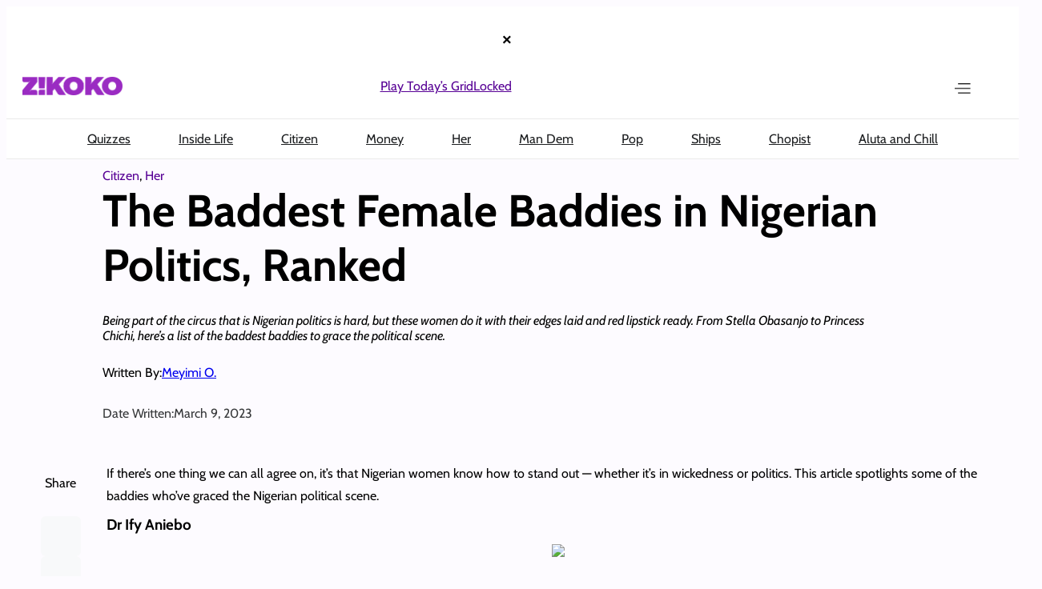

--- FILE ---
content_type: text/html; charset=UTF-8
request_url: https://www.zikoko.com/her/the-baddie-females-in-nigerian-politics/
body_size: 38989
content:
<!DOCTYPE html>
<html lang="en-US">
<head>
	<meta charset="UTF-8" />
	<meta name="viewport" content="width=device-width, initial-scale=1" />
<meta name='robots' content='index, follow, max-image-preview:large, max-snippet:-1, max-video-preview:-1' />
	<style>img:is([sizes="auto" i], [sizes^="auto," i]) { contain-intrinsic-size: 3000px 1500px }</style>
	
	<!-- This site is optimized with the Yoast SEO plugin v26.6 - https://yoast.com/wordpress/plugins/seo/ -->
	<title>The Baddest Female Baddies in Nigerian Politics, Ranked</title>
	<link rel="canonical" href="https://www.zikoko.com/her/the-baddie-females-in-nigerian-politics/" />
	<meta property="og:locale" content="en_US" />
	<meta property="og:type" content="article" />
	<meta property="og:title" content="The Baddest Female Baddies in Nigerian Politics, Ranked" />
	<meta property="og:description" content="Being part of the circus that is Nigerian politics is hard, but these women do it with their edges laid and red lipstick ready. From Stella Obasanjo to Princess Chichi, here’s a list of the baddest baddies to grace the political scene." />
	<meta property="og:url" content="https://www.zikoko.com/her/the-baddie-females-in-nigerian-politics/" />
	<meta property="og:site_name" content="Zikoko!" />
	<meta property="article:publisher" content="https://www.facebook.com/zikokomag" />
	<meta property="article:published_time" content="2023-03-09T14:02:02+00:00" />
	<meta property="article:modified_time" content="2023-03-09T14:02:04+00:00" />
	<meta property="og:image" content="https://c7684bdb45.mjedge.net/wp-content/uploads/zikoko/2023/03/Untitled-design-2023-03-09T091609.647.png" />
	<meta property="og:image:width" content="1000" />
	<meta property="og:image:height" content="500" />
	<meta property="og:image:type" content="image/png" />
	<meta name="author" content="Meyimi O." />
	<meta name="twitter:card" content="summary_large_image" />
	<meta name="twitter:image" content="https://c7684bdb45.mjedge.net/wp-content/uploads/zikoko/2023/03/Untitled-design-2023-03-09T091609.647.png" />
	<meta name="twitter:creator" content="@zikokomag" />
	<meta name="twitter:site" content="@zikokomag" />
	<meta name="twitter:label1" content="Written by" />
	<meta name="twitter:data1" content="Meyimi O." />
	<meta name="twitter:label2" content="Est. reading time" />
	<meta name="twitter:data2" content="4 minutes" />
	<script type="application/ld+json" class="yoast-schema-graph">{"@context":"https://schema.org","@graph":[{"@type":"Article","@id":"https://www.zikoko.com/her/the-baddie-females-in-nigerian-politics/#article","isPartOf":{"@id":"https://www.zikoko.com/her/the-baddie-females-in-nigerian-politics/"},"author":{"name":"Meyimi O.","@id":"https://www.zikoko.com/#/schema/person/d9f1d1789d5e593296f578d1515cc507"},"headline":"The Baddest Female Baddies in Nigerian Politics, Ranked","datePublished":"2023-03-09T14:02:02+00:00","dateModified":"2023-03-09T14:02:04+00:00","mainEntityOfPage":{"@id":"https://www.zikoko.com/her/the-baddie-females-in-nigerian-politics/"},"wordCount":731,"commentCount":0,"publisher":{"@id":"https://www.zikoko.com/#organization"},"image":{"@id":"https://www.zikoko.com/her/the-baddie-females-in-nigerian-politics/#primaryimage"},"thumbnailUrl":"https://c7684bdb45.mjedge.net/wp-content/uploads/zikoko/2023/03/Untitled-design-2023-03-09T091954.988.png","articleSection":["Citizen","Her"],"inLanguage":"en-US","potentialAction":[{"@type":"CommentAction","name":"Comment","target":["https://www.zikoko.com/her/the-baddie-females-in-nigerian-politics/#respond"]}]},{"@type":"WebPage","@id":"https://www.zikoko.com/her/the-baddie-females-in-nigerian-politics/","url":"https://www.zikoko.com/her/the-baddie-females-in-nigerian-politics/","name":"The Baddest Female Baddies in Nigerian Politics, Ranked","isPartOf":{"@id":"https://www.zikoko.com/#website"},"primaryImageOfPage":{"@id":"https://www.zikoko.com/her/the-baddie-females-in-nigerian-politics/#primaryimage"},"image":{"@id":"https://www.zikoko.com/her/the-baddie-females-in-nigerian-politics/#primaryimage"},"thumbnailUrl":"https://c7684bdb45.mjedge.net/wp-content/uploads/zikoko/2023/03/Untitled-design-2023-03-09T091954.988.png","datePublished":"2023-03-09T14:02:02+00:00","dateModified":"2023-03-09T14:02:04+00:00","breadcrumb":{"@id":"https://www.zikoko.com/her/the-baddie-females-in-nigerian-politics/#breadcrumb"},"inLanguage":"en-US","potentialAction":[{"@type":"ReadAction","target":["https://www.zikoko.com/her/the-baddie-females-in-nigerian-politics/"]}]},{"@type":"ImageObject","inLanguage":"en-US","@id":"https://www.zikoko.com/her/the-baddie-females-in-nigerian-politics/#primaryimage","url":"https://c7684bdb45.mjedge.net/wp-content/uploads/zikoko/2023/03/Untitled-design-2023-03-09T091954.988.png","contentUrl":"https://c7684bdb45.mjedge.net/wp-content/uploads/zikoko/2023/03/Untitled-design-2023-03-09T091954.988.png","width":1000,"height":1000},{"@type":"BreadcrumbList","@id":"https://www.zikoko.com/her/the-baddie-females-in-nigerian-politics/#breadcrumb","itemListElement":[{"@type":"ListItem","position":1,"name":"Home","item":"https://www.zikoko.com/"},{"@type":"ListItem","position":2,"name":"The Baddest Female Baddies in Nigerian Politics, Ranked"}]},{"@type":"WebSite","@id":"https://www.zikoko.com/#website","url":"https://www.zikoko.com/","name":"Zikoko!","description":"Come for the fun, stay for the culture!","publisher":{"@id":"https://www.zikoko.com/#organization"},"potentialAction":[{"@type":"SearchAction","target":{"@type":"EntryPoint","urlTemplate":"https://www.zikoko.com/?s={search_term_string}"},"query-input":{"@type":"PropertyValueSpecification","valueRequired":true,"valueName":"search_term_string"}}],"inLanguage":"en-US"},{"@type":"Organization","@id":"https://www.zikoko.com/#organization","name":"Big Cabal Media limited","url":"https://www.zikoko.com/","logo":{"@type":"ImageObject","inLanguage":"en-US","@id":"https://www.zikoko.com/#/schema/logo/image/","url":"https://c7684bdb45.mjedge.net/wp-content/uploads/zikoko/2025/12/headlogo@2x.png","contentUrl":"https://c7684bdb45.mjedge.net/wp-content/uploads/zikoko/2025/12/headlogo@2x.png","width":251,"height":48,"caption":"Big Cabal Media limited"},"image":{"@id":"https://www.zikoko.com/#/schema/logo/image/"},"sameAs":["https://www.facebook.com/zikokomag","https://x.com/zikokomag","https://instagram.com/zikokomag"]},{"@type":"Person","@id":"https://www.zikoko.com/#/schema/person/d9f1d1789d5e593296f578d1515cc507","name":"Meyimi O.","image":{"@type":"ImageObject","inLanguage":"en-US","@id":"https://www.zikoko.com/#/schema/person/image/","url":"https://c7684bdb45.mjedge.net/wp-content/uploads/zikoko/2023/04/03-1-150x150.png","contentUrl":"https://c7684bdb45.mjedge.net/wp-content/uploads/zikoko/2023/04/03-1-150x150.png","caption":"Meyimi O."},"description":"Feeling Bonita","url":"https://www.zikoko.com/author/omemi/"}]}</script>
	<!-- / Yoast SEO plugin. -->



<link rel='dns-prefetch' href='//securepubads.g.doubleclick.net' />
<link rel="alternate" type="application/rss+xml" title="Zikoko! &raquo; Feed" href="https://www.zikoko.com/feed/" />
<link rel="alternate" type="application/rss+xml" title="Zikoko! &raquo; Comments Feed" href="https://www.zikoko.com/comments/feed/" />
<link rel='stylesheet' id='google-ads-style-css' href='//c7684bdb45.mjedge.net/wp-content/mu-plugins/mother-bcm/includes/addons/google-ads/build/google-ads/style-index.css?ver=1767967475' media='all' />
<style id='wp-block-columns-inline-css'>
.wp-block-columns{align-items:normal!important;box-sizing:border-box;display:flex;flex-wrap:wrap!important}@media (min-width:782px){.wp-block-columns{flex-wrap:nowrap!important}}.wp-block-columns.are-vertically-aligned-top{align-items:flex-start}.wp-block-columns.are-vertically-aligned-center{align-items:center}.wp-block-columns.are-vertically-aligned-bottom{align-items:flex-end}@media (max-width:781px){.wp-block-columns:not(.is-not-stacked-on-mobile)>.wp-block-column{flex-basis:100%!important}}@media (min-width:782px){.wp-block-columns:not(.is-not-stacked-on-mobile)>.wp-block-column{flex-basis:0;flex-grow:1}.wp-block-columns:not(.is-not-stacked-on-mobile)>.wp-block-column[style*=flex-basis]{flex-grow:0}}.wp-block-columns.is-not-stacked-on-mobile{flex-wrap:nowrap!important}.wp-block-columns.is-not-stacked-on-mobile>.wp-block-column{flex-basis:0;flex-grow:1}.wp-block-columns.is-not-stacked-on-mobile>.wp-block-column[style*=flex-basis]{flex-grow:0}:where(.wp-block-columns){margin-bottom:1.75em}:where(.wp-block-columns.has-background){padding:1.25em 2.375em}.wp-block-column{flex-grow:1;min-width:0;overflow-wrap:break-word;word-break:break-word}.wp-block-column.is-vertically-aligned-top{align-self:flex-start}.wp-block-column.is-vertically-aligned-center{align-self:center}.wp-block-column.is-vertically-aligned-bottom{align-self:flex-end}.wp-block-column.is-vertically-aligned-stretch{align-self:stretch}.wp-block-column.is-vertically-aligned-bottom,.wp-block-column.is-vertically-aligned-center,.wp-block-column.is-vertically-aligned-top{width:100%}
</style>
<style id='wp-block-group-inline-css'>
.wp-block-group{box-sizing:border-box}:where(.wp-block-group.wp-block-group-is-layout-constrained){position:relative}
</style>
<style id='wp-block-site-logo-inline-css'>
.wp-block-site-logo{box-sizing:border-box;line-height:0}.wp-block-site-logo a{display:inline-block;line-height:0}.wp-block-site-logo.is-default-size img{height:auto;width:120px}.wp-block-site-logo img{height:auto;max-width:100%}.wp-block-site-logo a,.wp-block-site-logo img{border-radius:inherit}.wp-block-site-logo.aligncenter{margin-left:auto;margin-right:auto;text-align:center}:root :where(.wp-block-site-logo.is-style-rounded){border-radius:9999px}
</style>
<style id='wp-block-navigation-link-inline-css'>
.wp-block-navigation .wp-block-navigation-item__label{overflow-wrap:break-word}.wp-block-navigation .wp-block-navigation-item__description{display:none}.link-ui-tools{border-top:1px solid #f0f0f0;padding:8px}.link-ui-block-inserter{padding-top:8px}.link-ui-block-inserter__back{margin-left:8px;text-transform:uppercase}
</style>
<link rel='stylesheet' id='wp-block-navigation-css' href='https://c7684bdb45.mjedge.net/wp-includes/blocks/navigation/style.min.css?ver=6.8.2' media='all' />
<style id='wp-block-search-inline-css'>
.wp-block-search__button{margin-left:10px;word-break:normal}.wp-block-search__button.has-icon{line-height:0}.wp-block-search__button svg{height:1.25em;min-height:24px;min-width:24px;width:1.25em;fill:currentColor;vertical-align:text-bottom}:where(.wp-block-search__button){border:1px solid #ccc;padding:6px 10px}.wp-block-search__inside-wrapper{display:flex;flex:auto;flex-wrap:nowrap;max-width:100%}.wp-block-search__label{width:100%}.wp-block-search__input{appearance:none;border:1px solid #949494;flex-grow:1;margin-left:0;margin-right:0;min-width:3rem;padding:8px;text-decoration:unset!important}.wp-block-search.wp-block-search__button-only .wp-block-search__button{box-sizing:border-box;display:flex;flex-shrink:0;justify-content:center;margin-left:0;max-width:100%}.wp-block-search.wp-block-search__button-only .wp-block-search__inside-wrapper{min-width:0!important;transition-property:width}.wp-block-search.wp-block-search__button-only .wp-block-search__input{flex-basis:100%;transition-duration:.3s}.wp-block-search.wp-block-search__button-only.wp-block-search__searchfield-hidden,.wp-block-search.wp-block-search__button-only.wp-block-search__searchfield-hidden .wp-block-search__inside-wrapper{overflow:hidden}.wp-block-search.wp-block-search__button-only.wp-block-search__searchfield-hidden .wp-block-search__input{border-left-width:0!important;border-right-width:0!important;flex-basis:0;flex-grow:0;margin:0;min-width:0!important;padding-left:0!important;padding-right:0!important;width:0!important}:where(.wp-block-search__input){font-family:inherit;font-size:inherit;font-style:inherit;font-weight:inherit;letter-spacing:inherit;line-height:inherit;text-transform:inherit}:where(.wp-block-search__button-inside .wp-block-search__inside-wrapper){border:1px solid #949494;box-sizing:border-box;padding:4px}:where(.wp-block-search__button-inside .wp-block-search__inside-wrapper) .wp-block-search__input{border:none;border-radius:0;padding:0 4px}:where(.wp-block-search__button-inside .wp-block-search__inside-wrapper) .wp-block-search__input:focus{outline:none}:where(.wp-block-search__button-inside .wp-block-search__inside-wrapper) :where(.wp-block-search__button){padding:4px 8px}.wp-block-search.aligncenter .wp-block-search__inside-wrapper{margin:auto}.wp-block[data-align=right] .wp-block-search.wp-block-search__button-only .wp-block-search__inside-wrapper{float:right}
</style>
<link rel='stylesheet' id='wp-block-image-css' href='https://c7684bdb45.mjedge.net/wp-includes/blocks/image/style.min.css?ver=6.8.2' media='all' />
<style id='wp-block-paragraph-inline-css'>
.is-small-text{font-size:.875em}.is-regular-text{font-size:1em}.is-large-text{font-size:2.25em}.is-larger-text{font-size:3em}.has-drop-cap:not(:focus):first-letter{float:left;font-size:8.4em;font-style:normal;font-weight:100;line-height:.68;margin:.05em .1em 0 0;text-transform:uppercase}body.rtl .has-drop-cap:not(:focus):first-letter{float:none;margin-left:.1em}p.has-drop-cap.has-background{overflow:hidden}:root :where(p.has-background){padding:1.25em 2.375em}:where(p.has-text-color:not(.has-link-color)) a{color:inherit}p.has-text-align-left[style*="writing-mode:vertical-lr"],p.has-text-align-right[style*="writing-mode:vertical-rl"]{rotate:180deg}
</style>
<link rel='stylesheet' id='wp-block-social-links-css' href='https://c7684bdb45.mjedge.net/wp-includes/blocks/social-links/style.min.css?ver=6.8.2' media='all' />
<style id='wp-block-post-terms-inline-css'>
.wp-block-post-terms{box-sizing:border-box}.wp-block-post-terms .wp-block-post-terms__separator{white-space:pre-wrap}
</style>
<style id='wp-block-post-title-inline-css'>
.wp-block-post-title{box-sizing:border-box;word-break:break-word}.wp-block-post-title :where(a){display:inline-block;font-family:inherit;font-size:inherit;font-style:inherit;font-weight:inherit;letter-spacing:inherit;line-height:inherit;text-decoration:inherit}
</style>
<style id='wp-block-post-excerpt-inline-css'>
:where(.wp-block-post-excerpt){box-sizing:border-box;margin-bottom:var(--wp--style--block-gap);margin-top:var(--wp--style--block-gap)}.wp-block-post-excerpt__excerpt{margin-bottom:0;margin-top:0}.wp-block-post-excerpt__more-text{margin-bottom:0;margin-top:var(--wp--style--block-gap)}.wp-block-post-excerpt__more-link{display:inline-block}
</style>
<style id='wp-block-post-author-name-inline-css'>
.wp-block-post-author-name{box-sizing:border-box}
</style>
<style id='wp-block-post-date-inline-css'>
.wp-block-post-date{box-sizing:border-box}
</style>
<style id='wp-block-spacer-inline-css'>
.wp-block-spacer{clear:both}
</style>
<link rel='stylesheet' id='social-sharing-style-css' href='//c7684bdb45.mjedge.net/wp-content/mu-plugins/mother-bcm/build/blocks/social-sharing/style-index.css?ver=1767967475' media='all' />
<style id='wp-block-heading-inline-css'>
h1.has-background,h2.has-background,h3.has-background,h4.has-background,h5.has-background,h6.has-background{padding:1.25em 2.375em}h1.has-text-align-left[style*=writing-mode]:where([style*=vertical-lr]),h1.has-text-align-right[style*=writing-mode]:where([style*=vertical-rl]),h2.has-text-align-left[style*=writing-mode]:where([style*=vertical-lr]),h2.has-text-align-right[style*=writing-mode]:where([style*=vertical-rl]),h3.has-text-align-left[style*=writing-mode]:where([style*=vertical-lr]),h3.has-text-align-right[style*=writing-mode]:where([style*=vertical-rl]),h4.has-text-align-left[style*=writing-mode]:where([style*=vertical-lr]),h4.has-text-align-right[style*=writing-mode]:where([style*=vertical-rl]),h5.has-text-align-left[style*=writing-mode]:where([style*=vertical-lr]),h5.has-text-align-right[style*=writing-mode]:where([style*=vertical-rl]),h6.has-text-align-left[style*=writing-mode]:where([style*=vertical-lr]),h6.has-text-align-right[style*=writing-mode]:where([style*=vertical-rl]){rotate:180deg}
</style>
<style id='wp-block-embed-inline-css'>
.wp-block-embed.alignleft,.wp-block-embed.alignright,.wp-block[data-align=left]>[data-type="core/embed"],.wp-block[data-align=right]>[data-type="core/embed"]{max-width:360px;width:100%}.wp-block-embed.alignleft .wp-block-embed__wrapper,.wp-block-embed.alignright .wp-block-embed__wrapper,.wp-block[data-align=left]>[data-type="core/embed"] .wp-block-embed__wrapper,.wp-block[data-align=right]>[data-type="core/embed"] .wp-block-embed__wrapper{min-width:280px}.wp-block-cover .wp-block-embed{min-height:240px;min-width:320px}.wp-block-embed{overflow-wrap:break-word}.wp-block-embed :where(figcaption){margin-bottom:1em;margin-top:.5em}.wp-block-embed iframe{max-width:100%}.wp-block-embed__wrapper{position:relative}.wp-embed-responsive .wp-has-aspect-ratio .wp-block-embed__wrapper:before{content:"";display:block;padding-top:50%}.wp-embed-responsive .wp-has-aspect-ratio iframe{bottom:0;height:100%;left:0;position:absolute;right:0;top:0;width:100%}.wp-embed-responsive .wp-embed-aspect-21-9 .wp-block-embed__wrapper:before{padding-top:42.85%}.wp-embed-responsive .wp-embed-aspect-18-9 .wp-block-embed__wrapper:before{padding-top:50%}.wp-embed-responsive .wp-embed-aspect-16-9 .wp-block-embed__wrapper:before{padding-top:56.25%}.wp-embed-responsive .wp-embed-aspect-4-3 .wp-block-embed__wrapper:before{padding-top:75%}.wp-embed-responsive .wp-embed-aspect-1-1 .wp-block-embed__wrapper:before{padding-top:100%}.wp-embed-responsive .wp-embed-aspect-9-16 .wp-block-embed__wrapper:before{padding-top:177.77%}.wp-embed-responsive .wp-embed-aspect-1-2 .wp-block-embed__wrapper:before{padding-top:200%}
</style>
<style id='wp-block-separator-inline-css'>
@charset "UTF-8";.wp-block-separator{border:none;border-top:2px solid}:root :where(.wp-block-separator.is-style-dots){height:auto;line-height:1;text-align:center}:root :where(.wp-block-separator.is-style-dots):before{color:currentColor;content:"···";font-family:serif;font-size:1.5em;letter-spacing:2em;padding-left:2em}.wp-block-separator.is-style-dots{background:none!important;border:none!important}
</style>
<style id='wp-block-post-content-inline-css'>
.wp-block-post-content{display:flow-root}
</style>
<style id='wp-block-post-author-inline-css'>
.wp-block-post-author{box-sizing:border-box;display:flex;flex-wrap:wrap}.wp-block-post-author__byline{font-size:.5em;margin-bottom:0;margin-top:0;width:100%}.wp-block-post-author__avatar{margin-right:1em}.wp-block-post-author__bio{font-size:.7em;margin-bottom:.7em}.wp-block-post-author__content{flex-basis:0;flex-grow:1}.wp-block-post-author__name{margin:0}
</style>
<style id='wp-block-post-template-inline-css'>
.wp-block-post-template{box-sizing:border-box;list-style:none;margin-bottom:0;margin-top:0;max-width:100%;padding:0}.wp-block-post-template.is-flex-container{display:flex;flex-direction:row;flex-wrap:wrap;gap:1.25em}.wp-block-post-template.is-flex-container>li{margin:0;width:100%}@media (min-width:600px){.wp-block-post-template.is-flex-container.is-flex-container.columns-2>li{width:calc(50% - .625em)}.wp-block-post-template.is-flex-container.is-flex-container.columns-3>li{width:calc(33.33333% - .83333em)}.wp-block-post-template.is-flex-container.is-flex-container.columns-4>li{width:calc(25% - .9375em)}.wp-block-post-template.is-flex-container.is-flex-container.columns-5>li{width:calc(20% - 1em)}.wp-block-post-template.is-flex-container.is-flex-container.columns-6>li{width:calc(16.66667% - 1.04167em)}}@media (max-width:600px){.wp-block-post-template-is-layout-grid.wp-block-post-template-is-layout-grid.wp-block-post-template-is-layout-grid.wp-block-post-template-is-layout-grid{grid-template-columns:1fr}}.wp-block-post-template-is-layout-constrained>li>.alignright,.wp-block-post-template-is-layout-flow>li>.alignright{float:right;margin-inline-end:0;margin-inline-start:2em}.wp-block-post-template-is-layout-constrained>li>.alignleft,.wp-block-post-template-is-layout-flow>li>.alignleft{float:left;margin-inline-end:2em;margin-inline-start:0}.wp-block-post-template-is-layout-constrained>li>.aligncenter,.wp-block-post-template-is-layout-flow>li>.aligncenter{margin-inline-end:auto;margin-inline-start:auto}
</style>
<style id='wp-block-post-featured-image-inline-css'>
.wp-block-post-featured-image{margin-left:0;margin-right:0}.wp-block-post-featured-image a{display:block;height:100%}.wp-block-post-featured-image :where(img){box-sizing:border-box;height:auto;max-width:100%;vertical-align:bottom;width:100%}.wp-block-post-featured-image.alignfull img,.wp-block-post-featured-image.alignwide img{width:100%}.wp-block-post-featured-image .wp-block-post-featured-image__overlay.has-background-dim{background-color:#000;inset:0;position:absolute}.wp-block-post-featured-image{position:relative}.wp-block-post-featured-image .wp-block-post-featured-image__overlay.has-background-gradient{background-color:initial}.wp-block-post-featured-image .wp-block-post-featured-image__overlay.has-background-dim-0{opacity:0}.wp-block-post-featured-image .wp-block-post-featured-image__overlay.has-background-dim-10{opacity:.1}.wp-block-post-featured-image .wp-block-post-featured-image__overlay.has-background-dim-20{opacity:.2}.wp-block-post-featured-image .wp-block-post-featured-image__overlay.has-background-dim-30{opacity:.3}.wp-block-post-featured-image .wp-block-post-featured-image__overlay.has-background-dim-40{opacity:.4}.wp-block-post-featured-image .wp-block-post-featured-image__overlay.has-background-dim-50{opacity:.5}.wp-block-post-featured-image .wp-block-post-featured-image__overlay.has-background-dim-60{opacity:.6}.wp-block-post-featured-image .wp-block-post-featured-image__overlay.has-background-dim-70{opacity:.7}.wp-block-post-featured-image .wp-block-post-featured-image__overlay.has-background-dim-80{opacity:.8}.wp-block-post-featured-image .wp-block-post-featured-image__overlay.has-background-dim-90{opacity:.9}.wp-block-post-featured-image .wp-block-post-featured-image__overlay.has-background-dim-100{opacity:1}.wp-block-post-featured-image:where(.alignleft,.alignright){width:100%}
</style>
<style id='wp-block-library-inline-css'>
:root{--wp-admin-theme-color:#007cba;--wp-admin-theme-color--rgb:0,124,186;--wp-admin-theme-color-darker-10:#006ba1;--wp-admin-theme-color-darker-10--rgb:0,107,161;--wp-admin-theme-color-darker-20:#005a87;--wp-admin-theme-color-darker-20--rgb:0,90,135;--wp-admin-border-width-focus:2px;--wp-block-synced-color:#7a00df;--wp-block-synced-color--rgb:122,0,223;--wp-bound-block-color:var(--wp-block-synced-color)}@media (min-resolution:192dpi){:root{--wp-admin-border-width-focus:1.5px}}.wp-element-button{cursor:pointer}:root{--wp--preset--font-size--normal:16px;--wp--preset--font-size--huge:42px}:root .has-very-light-gray-background-color{background-color:#eee}:root .has-very-dark-gray-background-color{background-color:#313131}:root .has-very-light-gray-color{color:#eee}:root .has-very-dark-gray-color{color:#313131}:root .has-vivid-green-cyan-to-vivid-cyan-blue-gradient-background{background:linear-gradient(135deg,#00d084,#0693e3)}:root .has-purple-crush-gradient-background{background:linear-gradient(135deg,#34e2e4,#4721fb 50%,#ab1dfe)}:root .has-hazy-dawn-gradient-background{background:linear-gradient(135deg,#faaca8,#dad0ec)}:root .has-subdued-olive-gradient-background{background:linear-gradient(135deg,#fafae1,#67a671)}:root .has-atomic-cream-gradient-background{background:linear-gradient(135deg,#fdd79a,#004a59)}:root .has-nightshade-gradient-background{background:linear-gradient(135deg,#330968,#31cdcf)}:root .has-midnight-gradient-background{background:linear-gradient(135deg,#020381,#2874fc)}.has-regular-font-size{font-size:1em}.has-larger-font-size{font-size:2.625em}.has-normal-font-size{font-size:var(--wp--preset--font-size--normal)}.has-huge-font-size{font-size:var(--wp--preset--font-size--huge)}.has-text-align-center{text-align:center}.has-text-align-left{text-align:left}.has-text-align-right{text-align:right}#end-resizable-editor-section{display:none}.aligncenter{clear:both}.items-justified-left{justify-content:flex-start}.items-justified-center{justify-content:center}.items-justified-right{justify-content:flex-end}.items-justified-space-between{justify-content:space-between}.screen-reader-text{border:0;clip-path:inset(50%);height:1px;margin:-1px;overflow:hidden;padding:0;position:absolute;width:1px;word-wrap:normal!important}.screen-reader-text:focus{background-color:#ddd;clip-path:none;color:#444;display:block;font-size:1em;height:auto;left:5px;line-height:normal;padding:15px 23px 14px;text-decoration:none;top:5px;width:auto;z-index:100000}html :where(.has-border-color){border-style:solid}html :where([style*=border-top-color]){border-top-style:solid}html :where([style*=border-right-color]){border-right-style:solid}html :where([style*=border-bottom-color]){border-bottom-style:solid}html :where([style*=border-left-color]){border-left-style:solid}html :where([style*=border-width]){border-style:solid}html :where([style*=border-top-width]){border-top-style:solid}html :where([style*=border-right-width]){border-right-style:solid}html :where([style*=border-bottom-width]){border-bottom-style:solid}html :where([style*=border-left-width]){border-left-style:solid}html :where(img[class*=wp-image-]){height:auto;max-width:100%}:where(figure){margin:0 0 1em}html :where(.is-position-sticky){--wp-admin--admin-bar--position-offset:var(--wp-admin--admin-bar--height,0px)}@media screen and (max-width:600px){html :where(.is-position-sticky){--wp-admin--admin-bar--position-offset:0px}}
</style>
<style id='global-styles-inline-css'>
:root{--wp--preset--aspect-ratio--square: 1;--wp--preset--aspect-ratio--4-3: 4/3;--wp--preset--aspect-ratio--3-4: 3/4;--wp--preset--aspect-ratio--3-2: 3/2;--wp--preset--aspect-ratio--2-3: 2/3;--wp--preset--aspect-ratio--16-9: 16/9;--wp--preset--aspect-ratio--9-16: 9/16;--wp--preset--color--black: #000000;--wp--preset--color--cyan-bluish-gray: #abb8c3;--wp--preset--color--white: #ffffff;--wp--preset--color--pale-pink: #f78da7;--wp--preset--color--vivid-red: #cf2e2e;--wp--preset--color--luminous-vivid-orange: #ff6900;--wp--preset--color--luminous-vivid-amber: #fcb900;--wp--preset--color--light-green-cyan: #7bdcb5;--wp--preset--color--vivid-green-cyan: #00d084;--wp--preset--color--pale-cyan-blue: #8ed1fc;--wp--preset--color--vivid-cyan-blue: #0693e3;--wp--preset--color--vivid-purple: #9b51e0;--wp--preset--color--custom-zkk-footer: #000000;--wp--preset--color--custom-zkk-purple: #570095;--wp--preset--color--custom-zkk-footer-links: #fefefe4d;--wp--preset--gradient--vivid-cyan-blue-to-vivid-purple: linear-gradient(135deg,rgba(6,147,227,1) 0%,rgb(155,81,224) 100%);--wp--preset--gradient--light-green-cyan-to-vivid-green-cyan: linear-gradient(135deg,rgb(122,220,180) 0%,rgb(0,208,130) 100%);--wp--preset--gradient--luminous-vivid-amber-to-luminous-vivid-orange: linear-gradient(135deg,rgba(252,185,0,1) 0%,rgba(255,105,0,1) 100%);--wp--preset--gradient--luminous-vivid-orange-to-vivid-red: linear-gradient(135deg,rgba(255,105,0,1) 0%,rgb(207,46,46) 100%);--wp--preset--gradient--very-light-gray-to-cyan-bluish-gray: linear-gradient(135deg,rgb(238,238,238) 0%,rgb(169,184,195) 100%);--wp--preset--gradient--cool-to-warm-spectrum: linear-gradient(135deg,rgb(74,234,220) 0%,rgb(151,120,209) 20%,rgb(207,42,186) 40%,rgb(238,44,130) 60%,rgb(251,105,98) 80%,rgb(254,248,76) 100%);--wp--preset--gradient--blush-light-purple: linear-gradient(135deg,rgb(255,206,236) 0%,rgb(152,150,240) 100%);--wp--preset--gradient--blush-bordeaux: linear-gradient(135deg,rgb(254,205,165) 0%,rgb(254,45,45) 50%,rgb(107,0,62) 100%);--wp--preset--gradient--luminous-dusk: linear-gradient(135deg,rgb(255,203,112) 0%,rgb(199,81,192) 50%,rgb(65,88,208) 100%);--wp--preset--gradient--pale-ocean: linear-gradient(135deg,rgb(255,245,203) 0%,rgb(182,227,212) 50%,rgb(51,167,181) 100%);--wp--preset--gradient--electric-grass: linear-gradient(135deg,rgb(202,248,128) 0%,rgb(113,206,126) 100%);--wp--preset--gradient--midnight: linear-gradient(135deg,rgb(2,3,129) 0%,rgb(40,116,252) 100%);--wp--preset--font-size--small: 13px;--wp--preset--font-size--medium: 20px;--wp--preset--font-size--large: 36px;--wp--preset--font-size--x-large: 42px;--wp--preset--font-family--cabin: Cabin, sans-serif;--wp--preset--font-family--bitter: Bitter, serif;--wp--preset--spacing--20: 0.44rem;--wp--preset--spacing--30: 0.67rem;--wp--preset--spacing--40: 1rem;--wp--preset--spacing--50: 1.5rem;--wp--preset--spacing--60: 2.25rem;--wp--preset--spacing--70: 3.38rem;--wp--preset--spacing--80: 5.06rem;--wp--preset--shadow--natural: 6px 6px 9px rgba(0, 0, 0, 0.2);--wp--preset--shadow--deep: 12px 12px 50px rgba(0, 0, 0, 0.4);--wp--preset--shadow--sharp: 6px 6px 0px rgba(0, 0, 0, 0.2);--wp--preset--shadow--outlined: 6px 6px 0px -3px rgba(255, 255, 255, 1), 6px 6px rgba(0, 0, 0, 1);--wp--preset--shadow--crisp: 6px 6px 0px rgba(0, 0, 0, 1);}:root { --wp--style--global--content-size: 1200px;--wp--style--global--wide-size: 1440px; }:where(body) { margin: 0; }.wp-site-blocks { padding-top: var(--wp--style--root--padding-top); padding-bottom: var(--wp--style--root--padding-bottom); }.has-global-padding { padding-right: var(--wp--style--root--padding-right); padding-left: var(--wp--style--root--padding-left); }.has-global-padding > .alignfull { margin-right: calc(var(--wp--style--root--padding-right) * -1); margin-left: calc(var(--wp--style--root--padding-left) * -1); }.has-global-padding :where(:not(.alignfull.is-layout-flow) > .has-global-padding:not(.wp-block-block, .alignfull)) { padding-right: 0; padding-left: 0; }.has-global-padding :where(:not(.alignfull.is-layout-flow) > .has-global-padding:not(.wp-block-block, .alignfull)) > .alignfull { margin-left: 0; margin-right: 0; }.wp-site-blocks > .alignleft { float: left; margin-right: 2em; }.wp-site-blocks > .alignright { float: right; margin-left: 2em; }.wp-site-blocks > .aligncenter { justify-content: center; margin-left: auto; margin-right: auto; }:where(.wp-site-blocks) > * { margin-block-start: 24px; margin-block-end: 0; }:where(.wp-site-blocks) > :first-child { margin-block-start: 0; }:where(.wp-site-blocks) > :last-child { margin-block-end: 0; }:root { --wp--style--block-gap: 24px; }:root :where(.is-layout-flow) > :first-child{margin-block-start: 0;}:root :where(.is-layout-flow) > :last-child{margin-block-end: 0;}:root :where(.is-layout-flow) > *{margin-block-start: 24px;margin-block-end: 0;}:root :where(.is-layout-constrained) > :first-child{margin-block-start: 0;}:root :where(.is-layout-constrained) > :last-child{margin-block-end: 0;}:root :where(.is-layout-constrained) > *{margin-block-start: 24px;margin-block-end: 0;}:root :where(.is-layout-flex){gap: 24px;}:root :where(.is-layout-grid){gap: 24px;}.is-layout-flow > .alignleft{float: left;margin-inline-start: 0;margin-inline-end: 2em;}.is-layout-flow > .alignright{float: right;margin-inline-start: 2em;margin-inline-end: 0;}.is-layout-flow > .aligncenter{margin-left: auto !important;margin-right: auto !important;}.is-layout-constrained > .alignleft{float: left;margin-inline-start: 0;margin-inline-end: 2em;}.is-layout-constrained > .alignright{float: right;margin-inline-start: 2em;margin-inline-end: 0;}.is-layout-constrained > .aligncenter{margin-left: auto !important;margin-right: auto !important;}.is-layout-constrained > :where(:not(.alignleft):not(.alignright):not(.alignfull)){max-width: var(--wp--style--global--content-size);margin-left: auto !important;margin-right: auto !important;}.is-layout-constrained > .alignwide{max-width: var(--wp--style--global--wide-size);}body .is-layout-flex{display: flex;}.is-layout-flex{flex-wrap: wrap;align-items: center;}.is-layout-flex > :is(*, div){margin: 0;}body .is-layout-grid{display: grid;}.is-layout-grid > :is(*, div){margin: 0;}body{font-family: var(--wp--preset--font-family--cabin);font-style: normal;font-weight: 400;--wp--style--root--padding-top: 0px;--wp--style--root--padding-right: 0px;--wp--style--root--padding-bottom: 0px;--wp--style--root--padding-left: 0px;}a:where(:not(.wp-element-button)){font-family: var(--wp--preset--font-family--cabin);text-decoration: underline;}h1, h2, h3, h4, h5, h6{font-family: var(--wp--preset--font-family--cabin);}:root :where(.wp-element-button, .wp-block-button__link){background-color: #32373c;border-width: 0;color: #fff;font-family: var(--wp--preset--font-family--cabin);font-size: inherit;line-height: inherit;padding: calc(0.667em + 2px) calc(1.333em + 2px);text-decoration: none;}:root :where(.wp-element-caption, .wp-block-audio figcaption, .wp-block-embed figcaption, .wp-block-gallery figcaption, .wp-block-image figcaption, .wp-block-table figcaption, .wp-block-video figcaption){font-family: var(--wp--preset--font-family--cabin);}.has-black-color{color: var(--wp--preset--color--black) !important;}.has-cyan-bluish-gray-color{color: var(--wp--preset--color--cyan-bluish-gray) !important;}.has-white-color{color: var(--wp--preset--color--white) !important;}.has-pale-pink-color{color: var(--wp--preset--color--pale-pink) !important;}.has-vivid-red-color{color: var(--wp--preset--color--vivid-red) !important;}.has-luminous-vivid-orange-color{color: var(--wp--preset--color--luminous-vivid-orange) !important;}.has-luminous-vivid-amber-color{color: var(--wp--preset--color--luminous-vivid-amber) !important;}.has-light-green-cyan-color{color: var(--wp--preset--color--light-green-cyan) !important;}.has-vivid-green-cyan-color{color: var(--wp--preset--color--vivid-green-cyan) !important;}.has-pale-cyan-blue-color{color: var(--wp--preset--color--pale-cyan-blue) !important;}.has-vivid-cyan-blue-color{color: var(--wp--preset--color--vivid-cyan-blue) !important;}.has-vivid-purple-color{color: var(--wp--preset--color--vivid-purple) !important;}.has-custom-zkk-footer-color{color: var(--wp--preset--color--custom-zkk-footer) !important;}.has-custom-zkk-purple-color{color: var(--wp--preset--color--custom-zkk-purple) !important;}.has-custom-zkk-footer-links-color{color: var(--wp--preset--color--custom-zkk-footer-links) !important;}.has-black-background-color{background-color: var(--wp--preset--color--black) !important;}.has-cyan-bluish-gray-background-color{background-color: var(--wp--preset--color--cyan-bluish-gray) !important;}.has-white-background-color{background-color: var(--wp--preset--color--white) !important;}.has-pale-pink-background-color{background-color: var(--wp--preset--color--pale-pink) !important;}.has-vivid-red-background-color{background-color: var(--wp--preset--color--vivid-red) !important;}.has-luminous-vivid-orange-background-color{background-color: var(--wp--preset--color--luminous-vivid-orange) !important;}.has-luminous-vivid-amber-background-color{background-color: var(--wp--preset--color--luminous-vivid-amber) !important;}.has-light-green-cyan-background-color{background-color: var(--wp--preset--color--light-green-cyan) !important;}.has-vivid-green-cyan-background-color{background-color: var(--wp--preset--color--vivid-green-cyan) !important;}.has-pale-cyan-blue-background-color{background-color: var(--wp--preset--color--pale-cyan-blue) !important;}.has-vivid-cyan-blue-background-color{background-color: var(--wp--preset--color--vivid-cyan-blue) !important;}.has-vivid-purple-background-color{background-color: var(--wp--preset--color--vivid-purple) !important;}.has-custom-zkk-footer-background-color{background-color: var(--wp--preset--color--custom-zkk-footer) !important;}.has-custom-zkk-purple-background-color{background-color: var(--wp--preset--color--custom-zkk-purple) !important;}.has-custom-zkk-footer-links-background-color{background-color: var(--wp--preset--color--custom-zkk-footer-links) !important;}.has-black-border-color{border-color: var(--wp--preset--color--black) !important;}.has-cyan-bluish-gray-border-color{border-color: var(--wp--preset--color--cyan-bluish-gray) !important;}.has-white-border-color{border-color: var(--wp--preset--color--white) !important;}.has-pale-pink-border-color{border-color: var(--wp--preset--color--pale-pink) !important;}.has-vivid-red-border-color{border-color: var(--wp--preset--color--vivid-red) !important;}.has-luminous-vivid-orange-border-color{border-color: var(--wp--preset--color--luminous-vivid-orange) !important;}.has-luminous-vivid-amber-border-color{border-color: var(--wp--preset--color--luminous-vivid-amber) !important;}.has-light-green-cyan-border-color{border-color: var(--wp--preset--color--light-green-cyan) !important;}.has-vivid-green-cyan-border-color{border-color: var(--wp--preset--color--vivid-green-cyan) !important;}.has-pale-cyan-blue-border-color{border-color: var(--wp--preset--color--pale-cyan-blue) !important;}.has-vivid-cyan-blue-border-color{border-color: var(--wp--preset--color--vivid-cyan-blue) !important;}.has-vivid-purple-border-color{border-color: var(--wp--preset--color--vivid-purple) !important;}.has-custom-zkk-footer-border-color{border-color: var(--wp--preset--color--custom-zkk-footer) !important;}.has-custom-zkk-purple-border-color{border-color: var(--wp--preset--color--custom-zkk-purple) !important;}.has-custom-zkk-footer-links-border-color{border-color: var(--wp--preset--color--custom-zkk-footer-links) !important;}.has-vivid-cyan-blue-to-vivid-purple-gradient-background{background: var(--wp--preset--gradient--vivid-cyan-blue-to-vivid-purple) !important;}.has-light-green-cyan-to-vivid-green-cyan-gradient-background{background: var(--wp--preset--gradient--light-green-cyan-to-vivid-green-cyan) !important;}.has-luminous-vivid-amber-to-luminous-vivid-orange-gradient-background{background: var(--wp--preset--gradient--luminous-vivid-amber-to-luminous-vivid-orange) !important;}.has-luminous-vivid-orange-to-vivid-red-gradient-background{background: var(--wp--preset--gradient--luminous-vivid-orange-to-vivid-red) !important;}.has-very-light-gray-to-cyan-bluish-gray-gradient-background{background: var(--wp--preset--gradient--very-light-gray-to-cyan-bluish-gray) !important;}.has-cool-to-warm-spectrum-gradient-background{background: var(--wp--preset--gradient--cool-to-warm-spectrum) !important;}.has-blush-light-purple-gradient-background{background: var(--wp--preset--gradient--blush-light-purple) !important;}.has-blush-bordeaux-gradient-background{background: var(--wp--preset--gradient--blush-bordeaux) !important;}.has-luminous-dusk-gradient-background{background: var(--wp--preset--gradient--luminous-dusk) !important;}.has-pale-ocean-gradient-background{background: var(--wp--preset--gradient--pale-ocean) !important;}.has-electric-grass-gradient-background{background: var(--wp--preset--gradient--electric-grass) !important;}.has-midnight-gradient-background{background: var(--wp--preset--gradient--midnight) !important;}.has-small-font-size{font-size: var(--wp--preset--font-size--small) !important;}.has-medium-font-size{font-size: var(--wp--preset--font-size--medium) !important;}.has-large-font-size{font-size: var(--wp--preset--font-size--large) !important;}.has-x-large-font-size{font-size: var(--wp--preset--font-size--x-large) !important;}.has-cabin-font-family{font-family: var(--wp--preset--font-family--cabin) !important;}.has-bitter-font-family{font-family: var(--wp--preset--font-family--bitter) !important;}
:root :where(p){font-family: var(--wp--preset--font-family--cabin);font-style: normal;font-weight: 400;line-height: 1.5;padding-bottom: 5px;}
:root :where(.wp-block-heading){font-family: var(--wp--preset--font-family--cabin);font-style: normal;font-weight: 500;line-height: 1.25;padding-top: 5px;}
:root :where(.wp-block-image){margin-top: 10px;margin-bottom: 10px;}
</style>
<style id='core-block-supports-inline-css'>
.wp-container-core-columns-is-layout-28f84493{flex-wrap:nowrap;}.wp-container-1{top:calc(0px + var(--wp-admin--admin-bar--position-offset, 0px));position:sticky;z-index:10;}.wp-container-core-navigation-is-layout-fc9f69e7{flex-wrap:nowrap;justify-content:flex-start;}.wp-container-core-group-is-layout-b2205cb4{gap:5px;flex-direction:column;align-items:center;justify-content:center;}.wp-container-core-group-is-layout-6c531013{flex-wrap:nowrap;}.wp-container-core-group-is-layout-ddb98a80{justify-content:space-between;}.wp-container-core-group-is-layout-35e41f30 > *{margin-block-start:0;margin-block-end:0;}.wp-container-core-group-is-layout-35e41f30 > * + *{margin-block-start:0;margin-block-end:0;}.wp-container-core-navigation-is-layout-a89b3969{justify-content:center;}.wp-container-core-group-is-layout-fe9cc265{flex-direction:column;align-items:flex-start;}.wp-elements-b3ecc8796a5ac9f39e8f023dcc621c49 a:where(:not(.wp-element-button)){color:var(--wp--preset--color--custom-zkk-purple);}.wp-elements-37ede461c7845ebb8ff67fac81e32c76 a:where(:not(.wp-element-button)){color:#1d1f21e3;}.wp-elements-3cf3cd984c9b966dd847b86c2deba8ce a:where(:not(.wp-element-button)){color:#1d1f21e3;}.wp-container-core-group-is-layout-42f81c71{flex-wrap:nowrap;}.wp-container-content-16d1eb73{flex-basis:20px;}.wp-container-core-group-is-layout-d60ed703{gap:0;flex-direction:column;align-items:flex-start;}.wp-container-core-group-is-layout-ce155fab{flex-direction:column;align-items:center;}.wp-elements-5a12d79f5031bf4950f9bd5ac6bd7a7c a:where(:not(.wp-element-button)){color:var(--wp--preset--color--custom-zkk-purple);}.wp-container-content-9cfa9a5a{flex-grow:1;}.wp-container-core-post-content-is-layout-fe0e2ea3 > *{margin-block-start:0;margin-block-end:0;}.wp-container-core-post-content-is-layout-fe0e2ea3 > * + *{margin-block-start:10px;margin-block-end:0;}.wp-elements-4d97947a3fe36d4001b7ea2bffdf8141 a:where(:not(.wp-element-button)){color:#544c5a;}.wp-container-core-group-is-layout-bd5c03b1{flex-direction:column;align-items:center;}.wp-container-core-group-is-layout-6bd4d9d1{justify-content:center;}.wp-container-4{top:calc(0px + var(--wp-admin--admin-bar--position-offset, 0px));position:sticky;z-index:10;}.wp-container-core-group-is-layout-6b6e2f0a{flex-wrap:nowrap;align-items:flex-start;}.wp-elements-474bd2fd7c06e8994afd80952cdb3e40 a:where(:not(.wp-element-button)){color:var(--wp--preset--color--black);}.wp-container-core-group-is-layout-73fe2f26{flex-wrap:nowrap;gap:var(--wp--preset--spacing--20);}.wp-container-core-group-is-layout-63ad9b10 > *{margin-block-start:0;margin-block-end:0;}.wp-container-core-group-is-layout-63ad9b10 > * + *{margin-block-start:0;margin-block-end:0;}.wp-container-core-post-template-is-layout-b8f9de70{grid-template-columns:repeat(4, minmax(0, 1fr));gap:var(--wp--preset--spacing--60);}.wp-container-core-group-is-layout-68892fb8{grid-template-columns:repeat(1, minmax(0, 1fr));}.wp-container-core-group-is-layout-ff778368 > .alignfull{margin-right:calc(var(--wp--preset--spacing--30) * -1);margin-left:calc(var(--wp--preset--spacing--30) * -1);}.wp-elements-cc5cb7ff3735addd1b9e659479779168 a:where(:not(.wp-element-button)){color:var(--wp--preset--color--custom-zkk-purple);}.wp-container-core-group-is-layout-907cb1d6 > .alignfull{margin-right:calc(0px * -1);margin-left:calc(0px * -1);}.wp-container-core-group-is-layout-48dbd97c > .alignfull{margin-right:calc(0px * -1);margin-left:calc(0px * -1);}.wp-elements-19ee08fdda88ff9c17799646609cf1a8 a:where(:not(.wp-element-button)){color:var(--wp--preset--color--white);}.wp-elements-4069ad87f4681a24291fb146268f6305 a:where(:not(.wp-element-button)){color:var(--wp--preset--color--white);}.wp-elements-b2d1a48c735033f99f68d1c2938687d8 a:where(:not(.wp-element-button)){color:var(--wp--preset--color--custom-zkk-footer-links);}.wp-elements-24e8c4c345a3e7193432312e03f2763a a:where(:not(.wp-element-button)){color:var(--wp--preset--color--white);}.wp-container-core-group-is-layout-23441af8{flex-wrap:nowrap;justify-content:center;}
</style>
<style id='wp-block-template-skip-link-inline-css'>

		.skip-link.screen-reader-text {
			border: 0;
			clip-path: inset(50%);
			height: 1px;
			margin: -1px;
			overflow: hidden;
			padding: 0;
			position: absolute !important;
			width: 1px;
			word-wrap: normal !important;
		}

		.skip-link.screen-reader-text:focus {
			background-color: #eee;
			clip-path: none;
			color: #444;
			display: block;
			font-size: 1em;
			height: auto;
			left: 5px;
			line-height: normal;
			padding: 15px 23px 14px;
			text-decoration: none;
			top: 5px;
			width: auto;
			z-index: 100000;
		}
</style>
<link rel='stylesheet' id='gn-frontend-gnfollow-style-css' href='//c7684bdb45.mjedge.net/wp-content/plugins/gn-publisher/assets/css/gn-frontend-gnfollow.min.css?ver=1.5.25' media='all' />
<link rel='stylesheet' id='ppress-frontend-css' href='//c7684bdb45.mjedge.net/wp-content/plugins/wp-user-avatar/assets/css/frontend.min.css?ver=4.16.8' media='all' />
<link rel='stylesheet' id='ppress-flatpickr-css' href='//c7684bdb45.mjedge.net/wp-content/plugins/wp-user-avatar/assets/flatpickr/flatpickr.min.css?ver=4.16.8' media='all' />
<link rel='stylesheet' id='ppress-select2-css' href='//c7684bdb45.mjedge.net/wp-content/plugins/wp-user-avatar/assets/select2/select2.min.css?ver=6.8.2' media='all' />
<link rel='stylesheet' id='mother-bcm-theme-styles-css' href='//c7684bdb45.mjedge.net/wp-content/mu-plugins/mother-bcm/assets/css/frontend.min.css?ver=1767967475' media='all' />
<link rel='stylesheet' id='zikoko_v4_style-css' href='//c7684bdb45.mjedge.net/wp-content/themes/zkk4.0/style.css?ver=4.0-5.1.5' media='all' />
<style id='bcm-ads-inline-inline-css'>
    .google-ads-wrapper { margin:20px 0; text-align:center; }
    .google-ads-wrapper .ad-box { display:inline-block; max-width:100%; }
    .google-ads-wrapper .ad { display:block; margin:0 auto; }
    .google-ads-wrapper .ad:empty {
      min-height:100px; background:#f5f5f5; border:1px dashed #ddd;
      display:flex; align-items:center; justify-content:center;
      font-size:12px; color:#999;width:100%;
    }
    .google-ads-wrapper .ad:empty::before { content:"Loading ad...";white-space: nowrap;width:100%;text-align:center; }
    @media (max-width:768px){
      .google-ads-wrapper { margin:15px 0; }
      .google-ads-wrapper .ad-box { text-align:center; margin:0 auto; }
    }
</style>
<script src="https://c7684bdb45.mjedge.net/wp-includes/js/jquery/jquery.min.js?ver=3.7.1" id="jquery-core-js" defer></script>
<script src="https://c7684bdb45.mjedge.net/wp-includes/js/jquery/jquery-migrate.min.js?ver=3.4.1" id="jquery-migrate-js" defer></script>
<script src="//c7684bdb45.mjedge.net/wp-content/plugins/wp-user-avatar/assets/flatpickr/flatpickr.min.js?ver=4.16.8" id="ppress-flatpickr-js" defer></script>
<script src="//c7684bdb45.mjedge.net/wp-content/plugins/wp-user-avatar/assets/select2/select2.min.js?ver=4.16.8" id="ppress-select2-js" defer></script>
<link rel="https://api.w.org/" href="https://www.zikoko.com/wp-json/" /><link rel="alternate" title="JSON" type="application/json" href="https://www.zikoko.com/wp-json/wp/v2/posts/298801" /><meta name="generator" content="WordPress 6.8.2" />
<link rel='shortlink' href='https://www.zikoko.com/?p=298801' />
<script type="importmap" id="wp-importmap">
{"imports":{"@wordpress\/interactivity":"https:\/\/c7684bdb45.mjedge.net\/wp-includes\/js\/dist\/script-modules\/interactivity\/index.min.js?ver=55aebb6e0a16726baffb"}}
</script>
<script type="module" src="https://c7684bdb45.mjedge.net/wp-includes/js/dist/script-modules/block-library/navigation/view.min.js?ver=61572d447d60c0aa5240" id="@wordpress/block-library/navigation/view-js-module"></script>
<link rel="modulepreload" href="https://c7684bdb45.mjedge.net/wp-includes/js/dist/script-modules/interactivity/index.min.js?ver=55aebb6e0a16726baffb" id="@wordpress/interactivity-js-modulepreload">      <meta name="onesignal" content="wordpress-plugin"/>
            <script>

      window.OneSignalDeferred = window.OneSignalDeferred || [];

      OneSignalDeferred.push(function(OneSignal) {
        var oneSignal_options = {};
        window._oneSignalInitOptions = oneSignal_options;

        oneSignal_options['serviceWorkerParam'] = { scope: '/' };
oneSignal_options['serviceWorkerPath'] = 'OneSignalSDKWorker.js.php';

        OneSignal.Notifications.setDefaultUrl("https://www.zikoko.com");

        oneSignal_options['wordpress'] = true;
oneSignal_options['appId'] = '1448d677-4b71-480d-8aa3-0c16daaa7687';
oneSignal_options['allowLocalhostAsSecureOrigin'] = true;
oneSignal_options['welcomeNotification'] = { };
oneSignal_options['welcomeNotification']['title'] = "Zikoko";
oneSignal_options['welcomeNotification']['message'] = "";
oneSignal_options['welcomeNotification']['url'] = "http://www.zikoko.com/";
oneSignal_options['path'] = "/wp-content/plugins/onesignal-free-web-push-notifications/sdk_files/";
oneSignal_options['safari_web_id'] = "web.onesignal.auto.0818a4e7-118f-4fc1-b0e2-07892e811a2a";
oneSignal_options['promptOptions'] = { };
oneSignal_options['promptOptions']['actionMessage'] = "Be the first to know when new Zikoko sauce drops.";
oneSignal_options['promptOptions']['exampleNotificationTitleDesktop'] = "Zikoko";
oneSignal_options['promptOptions']['exampleNotificationMessageDesktop'] = "Be the first to know when new Zikoko sauce drops.";
oneSignal_options['promptOptions']['exampleNotificationTitleMobile'] = "Zikoko";
oneSignal_options['promptOptions']['exampleNotificationMessageMobile'] = "Be the first to know when new Zikoko sauce drops.";
oneSignal_options['promptOptions']['acceptButtonText'] = "Yassssss";
oneSignal_options['promptOptions']['cancelButtonText'] = "Not interested";
oneSignal_options['promptOptions']['siteName'] = "http://www.zikoko.com/";
oneSignal_options['promptOptions']['autoAcceptTitle'] = "Yass";
              OneSignal.init(window._oneSignalInitOptions);
              OneSignal.Slidedown.promptPush()      });

      function documentInitOneSignal() {
        var oneSignal_elements = document.getElementsByClassName("OneSignal-prompt");

        var oneSignalLinkClickHandler = function(event) { OneSignal.Notifications.requestPermission(); event.preventDefault(); };        for(var i = 0; i < oneSignal_elements.length; i++)
          oneSignal_elements[i].addEventListener('click', oneSignalLinkClickHandler, false);
      }

      if (document.readyState === 'complete') {
           documentInitOneSignal();
      }
      else {
           window.addEventListener("load", function(event){
               documentInitOneSignal();
          });
      }
    </script>
<!-- Global site tag (gtag.js) - Google Analytics -->
    <script defer src="https://www.googletagmanager.com/gtag/js?id=UA-43216024-9"></script>
    <script defer>
        window.dataLayer = window.dataLayer || [];
        function gtag() {
            dataLayer.push(arguments);
        }
        gtag('js', new Date());
                    gtag('set', {
                'author' : "Meyimi O.",
                'pagetitle' : "The Baddest Female Baddies in Nigerian Politics, Ranked",
                'publishdate' : "2023-03-09"
            });
                gtag('config', 'UA-43216024-9', {
            custom_map: {
                'dimension1' : 'author',
                'dimension2' : 'pagetitle',
                'dimension3' : 'publishdate'
                // 'dimension4' : 'online'
            }
        });
                    // Google analytics 4
            gtag('config', 'G-8ZXYZ596K5');
                    gtag('event', 'pageload', {
                'author' : "Meyimi O.",
                'publishdate' : "2023-03-09"
            });
            </script>
    <!-- Microsoft Clarity -->
    <script type="text/javascript" defer>
        (function(c,l,a,r,i,t,y){
            c[a]=c[a]||function(){(c[a].q=c[a].q||[]).push(arguments)};
            t=l.createElement(r);t.async=1;t.src="https://www.clarity.ms/tag/"+i;
            y=l.getElementsByTagName(r)[0];y.parentNode.insertBefore(t,y);
        })(window, document, "clarity", "script", 'dj4lzf0maa');
    </script>
    <!-- End Microsoft Clarity -->
    
<!-- Meta Pixel Code -->
    <script>
        !function(f,b,e,v,n,t,s)
        {if(f.fbq)return;n=f.fbq=function(){n.callMethod?
        n.callMethod.apply(n,arguments):n.queue.push(arguments)};
        if(!f._fbq)f._fbq=n;n.push=n;n.loaded=!0;n.version='2.0';
        n.queue=[];t=b.createElement(e);t.async=!0;
        t.src=v;s=b.getElementsByTagName(e)[0];
        s.parentNode.insertBefore(t,s)}(window, document,'script',
        'https://connect.facebook.net/en_US/fbevents.js');
        fbq('init', '948066918602902');
        fbq('track', 'PageView');
    </script>
    <noscript><img height="1" width="1" style="display:none"
        src="https://www.facebook.com/tr?id='948066918602902&ev=PageView&noscript=1"
    /></noscript>
    <!-- End Meta Pixel Code -->


<!-- Google Tag Manager -->
    <script defer>(function(w,d,s,l,i){w[l]=w[l]||[];w[l].push({'gtm.start':
    new Date().getTime(),event:'gtm.js'});var f=d.getElementsByTagName(s)[0],
    j=d.createElement(s),dl=l!='dataLayer'?'&l='+l:'';j.async=true;j.src=
    'https://www.googletagmanager.com/gtm.js?id='+i+dl;f.parentNode.insertBefore(j,f);
    })(window,document,'script','dataLayer','GTM-NKXFPP2G');</script>
    <!-- End Google Tag Manager -->
	<!-- Twitter conversion tracking base code -->
	<script defer>
		!function(e,t,n,s,u,a){e.twq||(s=e.twq=function(){s.exe?s.exe.apply(s,arguments):s.queue.push(arguments);
		},s.version='1.1',s.queue=[],u=t.createElement(n),u.async=!0,u.src='https://static.ads-twitter.com/uwt.js',
		a=t.getElementsByTagName(n)[0],a.parentNode.insertBefore(u,a))}(window,document,'script');
		twq('config','ocxij');
	</script>
	<!-- End Twitter conversion tracking base code -->
		<!-- Twitter conversion tracking base code -->
	<script defer>
		!function(e,t,n,s,u,a){e.twq||(s=e.twq=function(){s.exe?s.exe.apply(s,arguments):s.queue.push(arguments);
		},s.version='1.1',s.queue=[],u=t.createElement(n),u.async=!0,u.src='https://static.ads-twitter.com/uwt.js',
		a=t.getElementsByTagName(n)[0],a.parentNode.insertBefore(u,a))}(window,document,'script');
		twq('config','odzma');
	</script>
	<!-- End Twitter conversion tracking base code -->
	<meta property="fb:pages" content="1587103198245131" /><meta name="facebook-domain-verification" content="s3ngbtlntj3t5q5mvp9gg0t4zja0m2" /><script async src="https://tally.so/widgets/embed.js"></script><script>window.postAuthor="Meyimi O.";window.publishDate="2023-03-09";</script><style class='wp-fonts-local'>
@font-face{font-family:Cabin;font-style:normal;font-weight:400;font-display:fallback;src:url('https://www.zikoko.com/wp-content/uploads/zikoko/fonts/u-4X0qWljRw-PfU81xCKCpdpbgZJl6XFpfEd7eA9BIxxkV2EL7Svxm7rE_s.woff2') format('woff2');}
@font-face{font-family:Cabin;font-style:normal;font-weight:500;font-display:fallback;src:url('https://www.zikoko.com/wp-content/uploads/zikoko/fonts/u-4X0qWljRw-PfU81xCKCpdpbgZJl6XFpfEd7eA9BIxxkW-EL7Svxm7rE_s.woff2') format('woff2');}
@font-face{font-family:Cabin;font-style:normal;font-weight:600;font-display:fallback;src:url('https://www.zikoko.com/wp-content/uploads/zikoko/fonts/u-4X0qWljRw-PfU81xCKCpdpbgZJl6XFpfEd7eA9BIxxkYODL7Svxm7rE_s.woff2') format('woff2');}
@font-face{font-family:Cabin;font-style:normal;font-weight:700;font-display:fallback;src:url('https://www.zikoko.com/wp-content/uploads/zikoko/fonts/u-4X0qWljRw-PfU81xCKCpdpbgZJl6XFpfEd7eA9BIxxkbqDL7Svxm7rE_s.woff2') format('woff2');}
@font-face{font-family:Cabin;font-style:italic;font-weight:400;font-display:fallback;src:url('https://www.zikoko.com/wp-content/uploads/zikoko/fonts/u-4V0qWljRw-Pd815fNqc8T_wAFcX-c37MPiNYlWniJ2hJXHx_Klx0zuA_u1Bg.woff2') format('woff2');}
@font-face{font-family:Cabin;font-style:italic;font-weight:500;font-display:fallback;src:url('https://www.zikoko.com/wp-content/uploads/zikoko/fonts/u-4V0qWljRw-Pd815fNqc8T_wAFcX-c37MPiNYlWniJ2hJXH9fKlx0zuA_u1Bg.woff2') format('woff2');}
@font-face{font-family:Cabin;font-style:italic;font-weight:600;font-display:fallback;src:url('https://www.zikoko.com/wp-content/uploads/zikoko/fonts/u-4V0qWljRw-Pd815fNqc8T_wAFcX-c37MPiNYlWniJ2hJXHGfWlx0zuA_u1Bg.woff2') format('woff2');}
@font-face{font-family:Cabin;font-style:italic;font-weight:700;font-display:fallback;src:url('https://www.zikoko.com/wp-content/uploads/zikoko/fonts/u-4V0qWljRw-Pd815fNqc8T_wAFcX-c37MPiNYlWniJ2hJXHIPWlx0zuA_u1Bg.woff2') format('woff2');}
@font-face{font-family:Bitter;font-style:normal;font-weight:100;font-display:fallback;src:url('https://www.zikoko.com/wp-content/uploads/zikoko/fonts/raxhHiqOu8IVPmnRc6SY1KXhnF_Y8fbeCLrEXFh2reU.woff2') format('woff2');}
@font-face{font-family:Bitter;font-style:normal;font-weight:200;font-display:fallback;src:url('https://www.zikoko.com/wp-content/uploads/zikoko/fonts/raxhHiqOu8IVPmnRc6SY1KXhnF_Y8XbfCLrEXFh2reU.woff2') format('woff2');}
@font-face{font-family:Bitter;font-style:normal;font-weight:300;font-display:fallback;src:url('https://www.zikoko.com/wp-content/uploads/zikoko/fonts/raxhHiqOu8IVPmnRc6SY1KXhnF_Y8ajfCLrEXFh2reU.woff2') format('woff2');}
@font-face{font-family:Bitter;font-style:normal;font-weight:400;font-display:fallback;src:url('https://www.zikoko.com/wp-content/uploads/zikoko/fonts/raxhHiqOu8IVPmnRc6SY1KXhnF_Y8fbfCLrEXFh2reU.woff2') format('woff2');}
@font-face{font-family:Bitter;font-style:normal;font-weight:500;font-display:fallback;src:url('https://www.zikoko.com/wp-content/uploads/zikoko/fonts/raxhHiqOu8IVPmnRc6SY1KXhnF_Y8cTfCLrEXFh2reU.woff2') format('woff2');}
@font-face{font-family:Bitter;font-style:normal;font-weight:600;font-display:fallback;src:url('https://www.zikoko.com/wp-content/uploads/zikoko/fonts/raxhHiqOu8IVPmnRc6SY1KXhnF_Y8SjYCLrEXFh2reU.woff2') format('woff2');}
@font-face{font-family:Bitter;font-style:normal;font-weight:700;font-display:fallback;src:url('https://www.zikoko.com/wp-content/uploads/zikoko/fonts/raxhHiqOu8IVPmnRc6SY1KXhnF_Y8RHYCLrEXFh2reU.woff2') format('woff2');}
@font-face{font-family:Bitter;font-style:normal;font-weight:800;font-display:fallback;src:url('https://www.zikoko.com/wp-content/uploads/zikoko/fonts/raxhHiqOu8IVPmnRc6SY1KXhnF_Y8XbYCLrEXFh2reU.woff2') format('woff2');}
@font-face{font-family:Bitter;font-style:normal;font-weight:900;font-display:fallback;src:url('https://www.zikoko.com/wp-content/uploads/zikoko/fonts/raxhHiqOu8IVPmnRc6SY1KXhnF_Y8V_YCLrEXFh2reU.woff2') format('woff2');}
@font-face{font-family:Bitter;font-style:italic;font-weight:100;font-display:fallback;src:url('https://www.zikoko.com/wp-content/uploads/zikoko/fonts/raxjHiqOu8IVPmn7epZnDMyKBvHf5D6c4P3OXXpzveWxBw.woff2') format('woff2');}
@font-face{font-family:Bitter;font-style:italic;font-weight:200;font-display:fallback;src:url('https://www.zikoko.com/wp-content/uploads/zikoko/fonts/raxjHiqOu8IVPmn7epZnDMyKBvHf5D6cYPzOXXpzveWxBw.woff2') format('woff2');}
@font-face{font-family:Bitter;font-style:italic;font-weight:300;font-display:fallback;src:url('https://www.zikoko.com/wp-content/uploads/zikoko/fonts/raxjHiqOu8IVPmn7epZnDMyKBvHf5D6cvvzOXXpzveWxBw.woff2') format('woff2');}
@font-face{font-family:Bitter;font-style:italic;font-weight:400;font-display:fallback;src:url('https://www.zikoko.com/wp-content/uploads/zikoko/fonts/raxjHiqOu8IVPmn7epZnDMyKBvHf5D6c4PzOXXpzveWxBw.woff2') format('woff2');}
@font-face{font-family:Bitter;font-style:italic;font-weight:500;font-display:fallback;src:url('https://www.zikoko.com/wp-content/uploads/zikoko/fonts/raxjHiqOu8IVPmn7epZnDMyKBvHf5D6c0vzOXXpzveWxBw.woff2') format('woff2');}
@font-face{font-family:Bitter;font-style:italic;font-weight:600;font-display:fallback;src:url('https://www.zikoko.com/wp-content/uploads/zikoko/fonts/raxjHiqOu8IVPmn7epZnDMyKBvHf5D6cPvvOXXpzveWxBw.woff2') format('woff2');}
@font-face{font-family:Bitter;font-style:italic;font-weight:700;font-display:fallback;src:url('https://www.zikoko.com/wp-content/uploads/zikoko/fonts/raxjHiqOu8IVPmn7epZnDMyKBvHf5D6cB_vOXXpzveWxBw.woff2') format('woff2');}
@font-face{font-family:Bitter;font-style:italic;font-weight:800;font-display:fallback;src:url('https://www.zikoko.com/wp-content/uploads/zikoko/fonts/raxjHiqOu8IVPmn7epZnDMyKBvHf5D6cYPvOXXpzveWxBw.woff2') format('woff2');}
@font-face{font-family:Bitter;font-style:italic;font-weight:900;font-display:fallback;src:url('https://www.zikoko.com/wp-content/uploads/zikoko/fonts/raxjHiqOu8IVPmn7epZnDMyKBvHf5D6cSfvOXXpzveWxBw.woff2') format('woff2');}
</style>
<link rel="icon" href="https://c7684bdb45.mjedge.net/wp-content/uploads/zikoko/2020/04/cropped-Zikoko_Zikoko_Purple-Logo-1-150x150.jpg" sizes="32x32" />
<link rel="icon" href="https://c7684bdb45.mjedge.net/wp-content/uploads/zikoko/2020/04/cropped-Zikoko_Zikoko_Purple-Logo-1-224x224.jpg" sizes="192x192" />
<link rel="apple-touch-icon" href="https://c7684bdb45.mjedge.net/wp-content/uploads/zikoko/2020/04/cropped-Zikoko_Zikoko_Purple-Logo-1-224x224.jpg" />
<meta name="msapplication-TileImage" content="https://c7684bdb45.mjedge.net/wp-content/uploads/zikoko/2020/04/cropped-Zikoko_Zikoko_Purple-Logo-1-300x300.jpg" />
</head>

<body class="wp-singular post-template-default single single-post postid-298801 single-format-standard wp-custom-logo wp-embed-responsive wp-theme-zkk40">
<div class="header-mobile mobile">
    <ul id="menu" class="mobile-menu" data-open-in="header">
        <li class="mobile-menu-item">
            <a href="https://www.zikoko.com/">
                <svg width="19" height="19" viewBox="0 0 19 19" fill="none" xmlns="http://www.w3.org/2000/svg">
                    <path d="M13.8425 17.5625H5.1575C3.1025 17.5625 1.4375 15.89 1.4375 13.835V8.27748C1.4375 7.25748 2.0675 5.97498 2.8775 5.34498L6.92 2.19498C8.135 1.24998 10.0775 1.20498 11.3375 2.08998L15.9725 5.33748C16.865 5.95998 17.5625 7.29498 17.5625 8.38248V13.8425C17.5625 15.89 15.8975 17.5625 13.8425 17.5625ZM7.61 3.07998L3.5675 6.22998C3.035 6.64998 2.5625 7.60248 2.5625 8.27748V13.835C2.5625 15.2675 3.725 16.4375 5.1575 16.4375H13.8425C15.275 16.4375 16.4375 15.275 16.4375 13.8425V8.38248C16.4375 7.66248 15.92 6.66498 15.3275 6.25998L10.6925 3.01248C9.8375 2.41248 8.4275 2.44248 7.61 3.07998Z" fill="#FFB415"/>
                    <path d="M9.5 14.5625C9.1925 14.5625 8.9375 14.3075 8.9375 14V11.75C8.9375 11.4425 9.1925 11.1875 9.5 11.1875C9.8075 11.1875 10.0625 11.4425 10.0625 11.75V14C10.0625 14.3075 9.8075 14.5625 9.5 14.5625Z" fill="white"/>
                </svg>
                <span>Home</span>
            </a>
        </li>
        <li class="mobile-menu-item">
            <a href="https://www.zikoko.com/category/quizzes">
                <svg width="19" height="19" viewBox="0 0 19 19" fill="none" xmlns="http://www.w3.org/2000/svg">
                    <path d="M6.5 17.24C6.29 17.24 6.07249 17.1876 5.87749 17.0826C5.44999 16.8576 5.1875 16.4075 5.1875 15.9275V14.8626C2.9225 14.6301 1.4375 12.965 1.4375 10.58V6.08008C1.4375 3.50008 3.17 1.76758 5.75 1.76758H13.25C15.83 1.76758 17.5625 3.50008 17.5625 6.08008V10.58C17.5625 13.16 15.83 14.8925 13.25 14.8925H10.4225L7.22748 17.0226C7.00998 17.1651 6.755 17.24 6.5 17.24ZM5.75 2.88507C3.815 2.88507 2.5625 4.13757 2.5625 6.07257V10.5726C2.5625 12.5076 3.815 13.7601 5.75 13.7601C6.0575 13.7601 6.3125 14.0151 6.3125 14.3226V15.9201C6.3125 16.0176 6.3725 16.0626 6.41 16.0851C6.4475 16.1076 6.52251 16.1301 6.60501 16.0776L9.94252 13.8576C10.0325 13.7976 10.145 13.7601 10.2575 13.7601H13.2575C15.1925 13.7601 16.445 12.5076 16.445 10.5726V6.07257C16.445 4.13757 15.1925 2.88507 13.2575 2.88507H5.75V2.88507Z" fill="#FFB415"/>
                    <path d="M9.49986 9.58252C9.19236 9.58252 8.93736 9.32752 8.93736 9.02002V8.86255C8.93736 7.99255 9.57485 7.56504 9.81485 7.40004C10.0923 7.21254 10.1823 7.08505 10.1823 6.89005C10.1823 6.51505 9.87486 6.20752 9.49986 6.20752C9.12486 6.20752 8.81738 6.51505 8.81738 6.89005C8.81738 7.19755 8.56238 7.45255 8.25488 7.45255C7.94738 7.45255 7.69238 7.19755 7.69238 6.89005C7.69238 5.89255 8.50236 5.08252 9.49986 5.08252C10.4974 5.08252 11.3073 5.89255 11.3073 6.89005C11.3073 7.74505 10.6774 8.17253 10.4449 8.33003C10.1524 8.52503 10.0624 8.65255 10.0624 8.86255V9.02002C10.0624 9.33502 9.80736 9.58252 9.49986 9.58252Z" fill="white"/>
                    <path d="M9.5 11.45C9.185 11.45 8.9375 11.195 8.9375 10.8875C8.9375 10.58 9.1925 10.325 9.5 10.325C9.8075 10.325 10.0625 10.58 10.0625 10.8875C10.0625 11.195 9.815 11.45 9.5 11.45Z" fill="#FFB415"/>
                </svg>
                <span>Quizzes</span>
            </a>
        </li>
        <li class="mobile-menu-item">
            <a href="https://www.zikoko.com/shows">
                <svg width="19" height="19" viewBox="0 0 19 19" fill="none" xmlns="http://www.w3.org/2000/svg">
                    <path d="M11.75 17.5625H7.25C3.1775 17.5625 1.4375 15.8225 1.4375 11.75V7.25C1.4375 3.1775 3.1775 1.4375 7.25 1.4375H11.75C15.8225 1.4375 17.5625 3.1775 17.5625 7.25V11.75C17.5625 15.8225 15.8225 17.5625 11.75 17.5625ZM7.25 2.5625C3.7925 2.5625 2.5625 3.7925 2.5625 7.25V11.75C2.5625 15.2075 3.7925 16.4375 7.25 16.4375H11.75C15.2075 16.4375 16.4375 15.2075 16.4375 11.75V7.25C16.4375 3.7925 15.2075 2.5625 11.75 2.5625H7.25Z" fill="#FFB415"/>
                    <path d="M8.56988 12.7775C8.25488 12.7775 7.96238 12.7025 7.69988 12.5525C7.09988 12.2075 6.75488 11.5025 6.75488 10.61V8.38998C6.75488 7.50498 7.09988 6.79248 7.69988 6.44748C8.29988 6.10248 9.07988 6.15498 9.85238 6.60498L11.7799 7.71498C12.5449 8.15748 12.9874 8.80998 12.9874 9.49998C12.9874 10.19 12.5449 10.8425 11.7799 11.285L9.85238 12.395C9.41738 12.65 8.97488 12.7775 8.56988 12.7775ZM8.57738 7.34748C8.45738 7.34748 8.35238 7.36998 8.26988 7.42248C8.02988 7.56498 7.88738 7.91748 7.88738 8.38998V10.61C7.88738 11.0825 8.02238 11.435 8.26988 11.5775C8.50988 11.72 8.88488 11.66 9.29738 11.42L11.2249 10.31C11.6374 10.07 11.8699 9.77748 11.8699 9.49998C11.8699 9.22248 11.6374 8.92248 11.2249 8.68998L9.29738 7.57998C9.02738 7.42248 8.77988 7.34748 8.57738 7.34748Z" fill="white"/>
                </svg>
                <span>Videos</span>
            </a>
        </li>
        <li class="mobile-menu-item">
            <a href="/categories" class="opener" data-open="menu-categories" data-dbl="true">
                <svg width="19" height="19" viewBox="0 0 19 19" fill="none" xmlns="http://www.w3.org/2000/svg">
                    <path d="M14.75 8.5625H13.25C11.435 8.5625 10.4375 7.565 10.4375 5.75V4.25C10.4375 2.435 11.435 1.4375 13.25 1.4375H14.75C16.565 1.4375 17.5625 2.435 17.5625 4.25V5.75C17.5625 7.565 16.565 8.5625 14.75 8.5625ZM13.25 2.5625C12.065 2.5625 11.5625 3.065 11.5625 4.25V5.75C11.5625 6.935 12.065 7.4375 13.25 7.4375H14.75C15.935 7.4375 16.4375 6.935 16.4375 5.75V4.25C16.4375 3.065 15.935 2.5625 14.75 2.5625H13.25Z" fill="#FFB415"/>
                    <path d="M5.75 17.5625H4.25C2.435 17.5625 1.4375 16.565 1.4375 14.75V13.25C1.4375 11.435 2.435 10.4375 4.25 10.4375H5.75C7.565 10.4375 8.5625 11.435 8.5625 13.25V14.75C8.5625 16.565 7.565 17.5625 5.75 17.5625ZM4.25 11.5625C3.065 11.5625 2.5625 12.065 2.5625 13.25V14.75C2.5625 15.935 3.065 16.4375 4.25 16.4375H5.75C6.935 16.4375 7.4375 15.935 7.4375 14.75V13.25C7.4375 12.065 6.935 11.5625 5.75 11.5625H4.25Z" fill="#FFB415"/>
                    <path d="M5 8.5625C3.035 8.5625 1.4375 6.965 1.4375 5C1.4375 3.035 3.035 1.4375 5 1.4375C6.965 1.4375 8.5625 3.035 8.5625 5C8.5625 6.965 6.965 8.5625 5 8.5625ZM5 2.5625C3.6575 2.5625 2.5625 3.6575 2.5625 5C2.5625 6.3425 3.6575 7.4375 5 7.4375C6.3425 7.4375 7.4375 6.3425 7.4375 5C7.4375 3.6575 6.3425 2.5625 5 2.5625Z" fill="#FEFEFE"/>
                    <path d="M14 17.5625C12.035 17.5625 10.4375 15.965 10.4375 14C10.4375 12.035 12.035 10.4375 14 10.4375C15.965 10.4375 17.5625 12.035 17.5625 14C17.5625 15.965 15.965 17.5625 14 17.5625ZM14 11.5625C12.6575 11.5625 11.5625 12.6575 11.5625 14C11.5625 15.3425 12.6575 16.4375 14 16.4375C15.3425 16.4375 16.4375 15.3425 16.4375 14C16.4375 12.6575 15.3425 11.5625 14 11.5625Z" fill="white"/>
                </svg>
                <span>Categories</span>
            </a>
        </li>
        <li class="mobile-menu-item">
            <a href="https://www.zikoko.com/newsletter">
                <svg width="19" height="19" viewBox="0 0 19 19" fill="none" xmlns="http://www.w3.org/2000/svg">
                    <path d="M12.5 17.5625H6.5C2.1875 17.5625 2.1875 15.275 2.1875 13.25V12.5C2.1875 10.8275 2.1875 8.9375 5.75 8.9375C6.6425 8.9375 6.9725 9.155 7.4375 9.5C7.46 9.5225 7.49 9.5375 7.5125 9.5675L8.2775 10.3775C8.9225 11.06 10.0925 11.06 10.7375 10.3775L11.5025 9.5675C11.525 9.545 11.5475 9.5225 11.5775 9.5C12.0425 9.1475 12.3725 8.9375 13.265 8.9375C16.8275 8.9375 16.8275 10.8275 16.8275 12.5V13.25C16.8125 16.115 15.365 17.5625 12.5 17.5625ZM5.75 10.0625C3.3125 10.0625 3.3125 10.8275 3.3125 12.5V13.25C3.3125 15.305 3.3125 16.4375 6.5 16.4375H12.5C14.735 16.4375 15.6875 15.485 15.6875 13.25V12.5C15.6875 10.8275 15.6875 10.0625 13.25 10.0625C12.71 10.0625 12.5975 10.13 12.275 10.37L11.5475 11.1425C11.0075 11.7125 10.28 12.0275 9.5 12.0275C8.72 12.0275 7.9925 11.7125 7.4525 11.1425L6.725 10.37C6.4025 10.13 6.29 10.0625 5.75 10.0625Z" fill="#FFB415"/>
                    <path d="M14.75 10.0625C14.4425 10.0625 14.1875 9.8075 14.1875 9.5V5C14.1875 3.3275 14.1875 2.5625 11.75 2.5625H7.25C4.8125 2.5625 4.8125 3.3275 4.8125 5V9.5C4.8125 9.8075 4.5575 10.0625 4.25 10.0625C3.9425 10.0625 3.6875 9.8075 3.6875 9.5V5C3.6875 3.3275 3.6875 1.4375 7.25 1.4375H11.75C15.3125 1.4375 15.3125 3.3275 15.3125 5V9.5C15.3125 9.8075 15.0575 10.0625 14.75 10.0625Z" fill="white"/>
                    <path d="M10.9101 7.98511H8.4126C8.1051 7.98511 7.8501 7.73011 7.8501 7.42261C7.8501 7.11511 8.1051 6.86011 8.4126 6.86011H10.9101C11.2176 6.86011 11.4726 7.11511 11.4726 7.42261C11.4726 7.73011 11.2251 7.98511 10.9101 7.98511Z" fill="#FFB415"/>
                    <path d="M11.54 5.73511H7.79004C7.48254 5.73511 7.22754 5.48011 7.22754 5.17261C7.22754 4.86511 7.48254 4.61011 7.79004 4.61011H11.54C11.8475 4.61011 12.1025 4.86511 12.1025 5.17261C12.1025 5.48011 11.855 5.73511 11.54 5.73511Z" fill="#292D32"/>
                </svg>
                <span>Newsletters</span>
            </a>
        </li>
    </ul>
</div>

<div class="progress-container"><div class="progress-bar" id="progressBar"></div></div><div id="fb-root"></div>
<script defer>
    (function(d, s, id) {
		var js, fjs = d.getElementsByTagName(s)[0];
		if (d.getElementById(id)) return;
		js = d.createElement(s); js.id = id;
		js.src = 'https://connect.facebook.net/en_GB/sdk.js#xfbml=1&version=v3.1&appId=189948454677132&autoLogAppEvents=1';
		fjs.parentNode.insertBefore(js, fjs);
	}(document, 'script', 'facebook-jssdk'));
</script>

<!-- Facebook Pixel Code -->
<script defer>
    !function(f,b,e,v,n,t,s){if(f.fbq)return;n=f.fbq=function(){n.callMethod?
        n.callMethod.apply(n,arguments):n.queue.push(arguments)};if(!f._fbq)f._fbq=n;
        n.push=n;n.loaded=!0;n.version='2.0';n.queue=[];t=b.createElement(e);t.async=!0;
        t.src=v;s=b.getElementsByTagName(e)[0];s.parentNode.insertBefore(t,s)}(window, document,'script','https://connect.facebook.net/en_US/fbevents.js');
    fbq('init', '948066918602902');
    fbq('track', 'PageView');
</script>
<noscript><img height="1" width="1" style="display:none" src="https://www.facebook.com/tr?id=948066918602902&ev=PageView&noscript=1"/></noscript>
<!-- End Facebook Pixel Code -->
<div class="wp-site-blocks"><header class="wp-block-template-part">
<div id="top-ad" class="wp-block-group has-global-padding is-layout-constrained wp-block-group-is-layout-constrained wp-container-1 is-position-sticky">
<div class="wp-block-columns alignfull is-layout-flex wp-container-core-columns-is-layout-28f84493 wp-block-columns-is-layout-flex">
<div class="wp-block-column is-vertically-aligned-center is-layout-flow wp-block-column-is-layout-flow" style="flex-basis:100%">
<div class="google-ads-wrapper wp-block-bcm-blocks-google-ads">
<div class="ad-box google-ads-block"><div class="ad" id="ad-62d06424-0"></div></div>        <script>
            googletag = window.googletag || { cmd: [] };
            googletag.cmd.push(function () {
                var sizeMap = null;
                                sizeMap = googletag.sizeMapping()
                                    .addSize([970, 0], [[970,90],[970,250],[970,150],[728,90]])
                                        .addSize([300, 0], [[320,100],[320,50],[300,100],[300,50]])
                                        .addSize([0, 0], [[1,1]])
                                        .build();
                
                var slot = googletag.defineSlot(
                        "\/24669334\/ZKK_Super_Leaderboard_2025",
                        [[970,90],[970,250],[970,150],[728,90],[320,100],[320,50],[300,100],[300,50]],
                        "ad-62d06424-0"                );

                if (sizeMap) { slot.defineSizeMapping(sizeMap); }
                slot.addService(googletag.pubads());
            });
        </script>
        </div>
</div>
</div>
</div>



<div class="wp-block-group top-menu has-global-padding is-layout-constrained wp-container-core-group-is-layout-35e41f30 wp-block-group-is-layout-constrained" style="border-bottom-color:var(--wp--preset--color--custom-tc-border-light);border-bottom-width:1px">
<div class="wp-block-group grid-header is-content-justification-space-between is-layout-flex wp-container-core-group-is-layout-ddb98a80 wp-block-group-is-layout-flex" style="padding-top:15px;padding-right:20px;padding-bottom:15px;padding-left:20px"><div class="wp-block-site-logo"><a href="https://www.zikoko.com/" class="custom-logo-link" rel="home"><img width="125" height="23" src="https://c7684bdb45.mjedge.net/wp-content/uploads/zikoko/2025/12/headlogo@2x.png" class="custom-logo" alt="Zikoko!" decoding="async" /></a></div>

<nav class="has-text-color has-custom-zkk-purple-color items-justified-left no-wrap wp-block-navigation is-content-justification-left is-nowrap is-layout-flex wp-container-core-navigation-is-layout-fc9f69e7 wp-block-navigation-is-layout-flex" aria-label="Menu"><ul class="wp-block-navigation__container has-text-color has-custom-zkk-purple-color items-justified-left no-wrap wp-block-navigation"><li class=" wp-block-navigation-item wp-block-navigation-link"><a class="wp-block-navigation-item__content"  href="https://www.zikoko.com/games/gridlocked/gridlocked-15-1-2026/"><span class="wp-block-navigation-item__label">Play Today&#8217;s GridLocked</span></a></li></ul></nav>


<div class="wp-block-group icon-menu is-nowrap is-layout-flex wp-container-core-group-is-layout-6c531013 wp-block-group-is-layout-flex"><form role="search" method="get" action="https://www.zikoko.com/" class="wp-block-search__button-inside wp-block-search__icon-button site-search wp-block-search"    ><label class="wp-block-search__label screen-reader-text" for="wp-block-search__input-2"  style="font-size: 15px">Search</label><div class="wp-block-search__inside-wrapper " ><input class="wp-block-search__input" id="wp-block-search__input-2" placeholder="Search Zikoko" value="" type="search" name="s" required  style="font-size: 15px"/><button aria-label="Search" class="wp-block-search__button has-text-color has-custom-tc-red-color has-background has-off-white-background-color has-icon wp-element-button" type="submit"  style="font-size: 15px"><svg class="search-icon" viewBox="0 0 24 24" width="24" height="24">
					<path d="M13 5c-3.3 0-6 2.7-6 6 0 1.4.5 2.7 1.3 3.7l-3.8 3.8 1.1 1.1 3.8-3.8c1 .8 2.3 1.3 3.7 1.3 3.3 0 6-2.7 6-6S16.3 5 13 5zm0 10.5c-2.5 0-4.5-2-4.5-4.5s2-4.5 4.5-4.5 4.5 2 4.5 4.5-2 4.5-4.5 4.5z"></path>
				</svg></button></div></form>


<div class="wp-block-group menu-open is-vertical is-content-justification-center is-layout-flex wp-container-core-group-is-layout-b2205cb4 wp-block-group-is-layout-flex">
<figure class="wp-block-image size-full is-resized"><img decoding="async" src="https://dev.techcabal.com/wp-content/uploads/tc/2025/07/tc2-hamburger.png" alt="" class="wp-image-137891" style="width:auto;height:13px"/></figure>
</div>
</div>
</div>
</div>



<div class="wp-block-group quick-links has-global-padding is-layout-constrained wp-container-core-group-is-layout-35e41f30 wp-block-group-is-layout-constrained" style="border-bottom-color:var(--wp--preset--color--custom-tc-border-light);border-bottom-width:1px"><nav class="has-text-color has-black-color is-responsive items-justified-center quick-links-menu wp-block-navigation has-cabin-font-family is-content-justification-center is-layout-flex wp-container-core-navigation-is-layout-a89b3969 wp-block-navigation-is-layout-flex" aria-label="Header menu" 
		 data-wp-interactive="core/navigation" data-wp-context='{"overlayOpenedBy":{"click":false,"hover":false,"focus":false},"type":"overlay","roleAttribute":"","ariaLabel":"Menu"}'><button aria-haspopup="dialog" aria-label="Open menu" class="wp-block-navigation__responsive-container-open" 
				data-wp-on-async--click="actions.openMenuOnClick"
				data-wp-on--keydown="actions.handleMenuKeydown"
			><svg width="24" height="24" xmlns="http://www.w3.org/2000/svg" viewBox="0 0 24 24" aria-hidden="true" focusable="false"><rect x="4" y="7.5" width="16" height="1.5" /><rect x="4" y="15" width="16" height="1.5" /></svg></button>
				<div class="wp-block-navigation__responsive-container"  id="modal-3" 
				data-wp-class--has-modal-open="state.isMenuOpen"
				data-wp-class--is-menu-open="state.isMenuOpen"
				data-wp-watch="callbacks.initMenu"
				data-wp-on--keydown="actions.handleMenuKeydown"
				data-wp-on-async--focusout="actions.handleMenuFocusout"
				tabindex="-1"
			>
					<div class="wp-block-navigation__responsive-close" tabindex="-1">
						<div class="wp-block-navigation__responsive-dialog" 
				data-wp-bind--aria-modal="state.ariaModal"
				data-wp-bind--aria-label="state.ariaLabel"
				data-wp-bind--role="state.roleAttribute"
			>
							<button aria-label="Close menu" class="wp-block-navigation__responsive-container-close" 
				data-wp-on-async--click="actions.closeMenuOnClick"
			><svg xmlns="http://www.w3.org/2000/svg" viewBox="0 0 24 24" width="24" height="24" aria-hidden="true" focusable="false"><path d="m13.06 12 6.47-6.47-1.06-1.06L12 10.94 5.53 4.47 4.47 5.53 10.94 12l-6.47 6.47 1.06 1.06L12 13.06l6.47 6.47 1.06-1.06L13.06 12Z"></path></svg></button>
							<div class="wp-block-navigation__responsive-container-content" 
				data-wp-watch="callbacks.focusFirstElement"
			 id="modal-3-content">
								<ul class="wp-block-navigation__container has-text-color has-black-color is-responsive items-justified-center quick-links-menu wp-block-navigation has-cabin-font-family"><li class=" wp-block-navigation-item wp-block-navigation-link"><a class="wp-block-navigation-item__content"  href="/category/quizzes"><span class="wp-block-navigation-item__label">Quizzes</span></a></li><li class=" wp-block-navigation-item wp-block-navigation-link"><a class="wp-block-navigation-item__content"  href="/category/life/"><span class="wp-block-navigation-item__label">Inside Life</span></a></li><li class=" wp-block-navigation-item wp-block-navigation-link"><a class="wp-block-navigation-item__content"  href="/category/citizen/"><span class="wp-block-navigation-item__label">Citizen</span></a></li><li class=" wp-block-navigation-item wp-block-navigation-link"><a class="wp-block-navigation-item__content"  href="/category/money"><span class="wp-block-navigation-item__label">Money</span></a></li><li class=" wp-block-navigation-item wp-block-navigation-link"><a class="wp-block-navigation-item__content"  href="/category/her/"><span class="wp-block-navigation-item__label">Her</span></a></li><li class=" wp-block-navigation-item wp-block-navigation-link"><a class="wp-block-navigation-item__content"  href="/category/man/"><span class="wp-block-navigation-item__label">Man Dem</span></a></li><li class=" wp-block-navigation-item wp-block-navigation-link"><a class="wp-block-navigation-item__content"  href="/category/pop/"><span class="wp-block-navigation-item__label">Pop</span></a></li><li class=" wp-block-navigation-item wp-block-navigation-link"><a class="wp-block-navigation-item__content"  href="/category/ships/"><span class="wp-block-navigation-item__label">Ships</span></a></li><li class=" wp-block-navigation-item wp-block-navigation-link"><a class="wp-block-navigation-item__content"  href="/category/chopist/"><span class="wp-block-navigation-item__label">Chopist</span></a></li><li class=" wp-block-navigation-item wp-block-navigation-link"><a class="wp-block-navigation-item__content"  href="/category/aluta-and-chill/"><span class="wp-block-navigation-item__label">Aluta and Chill</span></a></li></ul>
							</div>
						</div>
					</div>
				</div></nav></div>



<div class="wp-block-group sidebar-menu has-cabin-font-family has-global-padding is-layout-constrained wp-block-group-is-layout-constrained">
<p><a href="https://zikoko.localhost/category/quizzes/" data-type="category" data-id="5">Quizzes</a></p>



<div class="wp-block-group categories has-global-padding is-layout-constrained wp-block-group-is-layout-constrained">
<p><a href="http://www.zikoko.com/stacks">Stacks</a></p>



<p><a href="http://www.zikoko.com/shows">Shows</a></p>



<p><a href="http://www.zikoko.com/podcasts">Podcasts</a></p>



<p><a href="http://www.zikoko.com/newsletters">Newsletters</a></p>
</div>



<div class="wp-block-group sections has-global-padding is-layout-constrained wp-block-group-is-layout-constrained">
<p><a href="/nairalife">Naira Life</a></p>



<p><a href="/love-life">Love Life</a></p>



<p><a href="/hustleprint">Hustleprint</a></p>



<p><a href="/love-currency">Love Currency</a></p>



<p><a href="/sunken-ships">Sunken Ships</a></p>



<p><a href="/what-she-said">What She Said</a></p>



<p><a href="/my-bro">My Bro</a></p>



<p><a href="/so-you-dont-have-to">So You Don&#8217;t Have To</a></p>



<p><a href="/interview-with">Interview With&#8230;</a></p>



<p><a href="/zikoko-memes">Zikoko Memes</a></p>
</div>



<div class="wp-block-group specials has-global-padding is-layout-constrained wp-block-group-is-layout-constrained">
<p><a href="/jollof-road">Jollof Road</a></p>



<p><a href="/cholera-outbreak-update">Cholera Outbreak Update</a></p>
</div>



<div class="wp-block-group socials is-vertical is-layout-flex wp-container-core-group-is-layout-fe9cc265 wp-block-group-is-layout-flex">
<p>Follow our socials</p>



<ul class="wp-block-social-links is-layout-flex wp-block-social-links-is-layout-flex"><li class="wp-social-link wp-social-link-x  wp-block-social-link"><a href="https://www.x.com/zikoko_mag" class="wp-block-social-link-anchor"><svg width="24" height="24" viewBox="0 0 24 24" version="1.1" xmlns="http://www.w3.org/2000/svg" aria-hidden="true" focusable="false"><path d="M13.982 10.622 20.54 3h-1.554l-5.693 6.618L8.745 3H3.5l6.876 10.007L3.5 21h1.554l6.012-6.989L15.868 21h5.245l-7.131-10.378Zm-2.128 2.474-.697-.997-5.543-7.93H8l4.474 6.4.697.996 5.815 8.318h-2.387l-4.745-6.787Z" /></svg><span class="wp-block-social-link-label screen-reader-text">X</span></a></li>

<li class="wp-social-link wp-social-link-instagram  wp-block-social-link"><a href="https://www.instagram.com/zikoko_mag" class="wp-block-social-link-anchor"><svg width="24" height="24" viewBox="0 0 24 24" version="1.1" xmlns="http://www.w3.org/2000/svg" aria-hidden="true" focusable="false"><path d="M12,4.622c2.403,0,2.688,0.009,3.637,0.052c0.877,0.04,1.354,0.187,1.671,0.31c0.42,0.163,0.72,0.358,1.035,0.673 c0.315,0.315,0.51,0.615,0.673,1.035c0.123,0.317,0.27,0.794,0.31,1.671c0.043,0.949,0.052,1.234,0.052,3.637 s-0.009,2.688-0.052,3.637c-0.04,0.877-0.187,1.354-0.31,1.671c-0.163,0.42-0.358,0.72-0.673,1.035 c-0.315,0.315-0.615,0.51-1.035,0.673c-0.317,0.123-0.794,0.27-1.671,0.31c-0.949,0.043-1.233,0.052-3.637,0.052 s-2.688-0.009-3.637-0.052c-0.877-0.04-1.354-0.187-1.671-0.31c-0.42-0.163-0.72-0.358-1.035-0.673 c-0.315-0.315-0.51-0.615-0.673-1.035c-0.123-0.317-0.27-0.794-0.31-1.671C4.631,14.688,4.622,14.403,4.622,12 s0.009-2.688,0.052-3.637c0.04-0.877,0.187-1.354,0.31-1.671c0.163-0.42,0.358-0.72,0.673-1.035 c0.315-0.315,0.615-0.51,1.035-0.673c0.317-0.123,0.794-0.27,1.671-0.31C9.312,4.631,9.597,4.622,12,4.622 M12,3 C9.556,3,9.249,3.01,8.289,3.054C7.331,3.098,6.677,3.25,6.105,3.472C5.513,3.702,5.011,4.01,4.511,4.511 c-0.5,0.5-0.808,1.002-1.038,1.594C3.25,6.677,3.098,7.331,3.054,8.289C3.01,9.249,3,9.556,3,12c0,2.444,0.01,2.751,0.054,3.711 c0.044,0.958,0.196,1.612,0.418,2.185c0.23,0.592,0.538,1.094,1.038,1.594c0.5,0.5,1.002,0.808,1.594,1.038 c0.572,0.222,1.227,0.375,2.185,0.418C9.249,20.99,9.556,21,12,21s2.751-0.01,3.711-0.054c0.958-0.044,1.612-0.196,2.185-0.418 c0.592-0.23,1.094-0.538,1.594-1.038c0.5-0.5,0.808-1.002,1.038-1.594c0.222-0.572,0.375-1.227,0.418-2.185 C20.99,14.751,21,14.444,21,12s-0.01-2.751-0.054-3.711c-0.044-0.958-0.196-1.612-0.418-2.185c-0.23-0.592-0.538-1.094-1.038-1.594 c-0.5-0.5-1.002-0.808-1.594-1.038c-0.572-0.222-1.227-0.375-2.185-0.418C14.751,3.01,14.444,3,12,3L12,3z M12,7.378 c-2.552,0-4.622,2.069-4.622,4.622S9.448,16.622,12,16.622s4.622-2.069,4.622-4.622S14.552,7.378,12,7.378z M12,15 c-1.657,0-3-1.343-3-3s1.343-3,3-3s3,1.343,3,3S13.657,15,12,15z M16.804,6.116c-0.596,0-1.08,0.484-1.08,1.08 s0.484,1.08,1.08,1.08c0.596,0,1.08-0.484,1.08-1.08S17.401,6.116,16.804,6.116z"></path></svg><span class="wp-block-social-link-label screen-reader-text">Instagram</span></a></li>

<li class="wp-social-link wp-social-link-tiktok  wp-block-social-link"><a href="https://www.tiktok.com/zikoko_mag" class="wp-block-social-link-anchor"><svg width="24" height="24" viewBox="0 0 32 32" version="1.1" xmlns="http://www.w3.org/2000/svg" aria-hidden="true" focusable="false"><path d="M16.708 0.027c1.745-0.027 3.48-0.011 5.213-0.027 0.105 2.041 0.839 4.12 2.333 5.563 1.491 1.479 3.6 2.156 5.652 2.385v5.369c-1.923-0.063-3.855-0.463-5.6-1.291-0.76-0.344-1.468-0.787-2.161-1.24-0.009 3.896 0.016 7.787-0.025 11.667-0.104 1.864-0.719 3.719-1.803 5.255-1.744 2.557-4.771 4.224-7.88 4.276-1.907 0.109-3.812-0.411-5.437-1.369-2.693-1.588-4.588-4.495-4.864-7.615-0.032-0.667-0.043-1.333-0.016-1.984 0.24-2.537 1.495-4.964 3.443-6.615 2.208-1.923 5.301-2.839 8.197-2.297 0.027 1.975-0.052 3.948-0.052 5.923-1.323-0.428-2.869-0.308-4.025 0.495-0.844 0.547-1.485 1.385-1.819 2.333-0.276 0.676-0.197 1.427-0.181 2.145 0.317 2.188 2.421 4.027 4.667 3.828 1.489-0.016 2.916-0.88 3.692-2.145 0.251-0.443 0.532-0.896 0.547-1.417 0.131-2.385 0.079-4.76 0.095-7.145 0.011-5.375-0.016-10.735 0.025-16.093z" /></svg><span class="wp-block-social-link-label screen-reader-text">TikTok</span></a></li>

<li class="wp-social-link wp-social-link-linkedin  wp-block-social-link"><a href="https://www.linkedin.com/in/zikoko" class="wp-block-social-link-anchor"><svg width="24" height="24" viewBox="0 0 24 24" version="1.1" xmlns="http://www.w3.org/2000/svg" aria-hidden="true" focusable="false"><path d="M19.7,3H4.3C3.582,3,3,3.582,3,4.3v15.4C3,20.418,3.582,21,4.3,21h15.4c0.718,0,1.3-0.582,1.3-1.3V4.3 C21,3.582,20.418,3,19.7,3z M8.339,18.338H5.667v-8.59h2.672V18.338z M7.004,8.574c-0.857,0-1.549-0.694-1.549-1.548 c0-0.855,0.691-1.548,1.549-1.548c0.854,0,1.547,0.694,1.547,1.548C8.551,7.881,7.858,8.574,7.004,8.574z M18.339,18.338h-2.669 v-4.177c0-0.996-0.017-2.278-1.387-2.278c-1.389,0-1.601,1.086-1.601,2.206v4.249h-2.667v-8.59h2.559v1.174h0.037 c0.356-0.675,1.227-1.387,2.526-1.387c2.703,0,3.203,1.779,3.203,4.092V18.338z"></path></svg><span class="wp-block-social-link-label screen-reader-text">LinkedIn</span></a></li>

<li class="wp-social-link wp-social-link-facebook  wp-block-social-link"><a href="https://www.facebook.com/zikoko" class="wp-block-social-link-anchor"><svg width="24" height="24" viewBox="0 0 24 24" version="1.1" xmlns="http://www.w3.org/2000/svg" aria-hidden="true" focusable="false"><path d="M12 2C6.5 2 2 6.5 2 12c0 5 3.7 9.1 8.4 9.9v-7H7.9V12h2.5V9.8c0-2.5 1.5-3.9 3.8-3.9 1.1 0 2.2.2 2.2.2v2.5h-1.3c-1.2 0-1.6.8-1.6 1.6V12h2.8l-.4 2.9h-2.3v7C18.3 21.1 22 17 22 12c0-5.5-4.5-10-10-10z"></path></svg><span class="wp-block-social-link-label screen-reader-text">Facebook</span></a></li></ul>
</div>
</div>
</header>


<main class="wp-block-group has-cabin-font-family has-global-padding is-layout-constrained wp-block-group-is-layout-constrained">
<div class="wp-block-group has-global-padding is-layout-constrained wp-container-core-group-is-layout-48dbd97c wp-block-group-is-layout-constrained" style="padding-right:0px;padding-left:0px">
<div class="wp-block-query is-layout-flow wp-block-query-is-layout-flow"><ul class="wp-block-post-template is-layout-flow wp-block-post-template-is-layout-flow"><li class="wp-block-post post-298801 post type-post status-publish format-standard has-post-thumbnail hentry category-citizen category-her">

<div class="wp-block-group post-title-container is-vertical is-layout-flex wp-container-core-group-is-layout-d60ed703 wp-block-group-is-layout-flex" style="margin-top:var(--wp--preset--spacing--30);padding-right:var(--wp--preset--spacing--30);padding-left:var(--wp--preset--spacing--30)"><style>.wp-block-post-terms a { color: #1f8662 !important; }</style><div class="taxonomy-category wp-block-post-terms"><a href="https://www.zikoko.com/category/citizen/" rel="tag" style="color:#1f8662;">Citizen</a><span class="wp-block-post-terms__separator">, </span><a href="https://www.zikoko.com/category/her/" rel="tag" style="color:#1f8662;">Her</a></div>

<h2 style="font-size:56px; border-bottom-width:1px;border-bottom-color:var(--wp--preset--color--custom-zkk-footer-links); padding-bottom:var(--wp--preset--spacing--40);" class="post-title wp-block-post-title">The Baddest Female Baddies in Nigerian Politics, Ranked</h2>

<div style="font-style:italic;font-weight:300; padding-bottom:var(--wp--preset--spacing--30);padding-top:var(--wp--preset--spacing--30);" class="wp-block-post-excerpt"><p class="wp-block-post-excerpt__excerpt">Being part of the circus that is Nigerian politics is hard, but these women do it with their edges laid and red lipstick ready. From Stella Obasanjo to Princess Chichi, here’s a list of the baddest baddies to grace the political scene. </p></div>


<div class="wp-block-group is-nowrap is-layout-flex wp-container-core-group-is-layout-6c531013 wp-block-group-is-layout-flex">
<p>Written By:</p>


<div class="has-link-color wp-elements-b3ecc8796a5ac9f39e8f023dcc621c49 wp-block-post-author-name"><a href="https://www.zikoko.com/author/omemi/" target="_self" class="wp-block-post-author-name__link">Meyimi O.</a></div></div>



<div class="wp-block-group is-nowrap is-layout-flex wp-container-core-group-is-layout-42f81c71 wp-block-group-is-layout-flex" style="padding-bottom:var(--wp--preset--spacing--40)">
<p class="has-text-color has-link-color wp-elements-37ede461c7845ebb8ff67fac81e32c76" style="color:#1d1f21e3">Date Written:</p>


<div style="color:#1d1f21e3;" class="has-link-color wp-elements-3cf3cd984c9b966dd847b86c2deba8ce wp-block-post-date has-text-color"><time datetime="2023-03-09T15:02:02+01:00">March 9, 2023</time></div></div>



<div style="height:0px" aria-hidden="true" class="wp-block-spacer wp-container-content-16d1eb73"></div>
</div>



<div class="wp-block-group main-post-container is-nowrap is-layout-flex wp-container-core-group-is-layout-6b6e2f0a wp-block-group-is-layout-flex" style="padding-right:var(--wp--preset--spacing--30);padding-left:var(--wp--preset--spacing--30)">
<div class="wp-block-group share-section is-vertical is-content-justification-center is-layout-flex wp-container-core-group-is-layout-ce155fab wp-block-group-is-layout-flex">
<p>Share</p>



    <style>
        
        [data-block-id="social-sharing-6969e48eaf0e9"] .social-share-button {
            background-color: #f8f9fa !important;
            color: #686868 !important;
        }
        [data-block-id="social-sharing-6969e48eaf0e9"] .social-share-button svg,
        [data-block-id="social-sharing-6969e48eaf0e9"] .social-share-button svg path{
            fill: #686868 !important;
        }
        [data-block-id="social-sharing-6969e48eaf0e9"] .social-share-button:hover {
            background-color: #e9ecef !important;
            color: #333333 !important;
        }
        [data-block-id="social-sharing-6969e48eaf0e9"] .social-share-button:hover svg,
        [data-block-id="social-sharing-6969e48eaf0e9"] .social-share-button:hover svg path{
            fill: #333333 !important;
        }
        </style>

    <section id="social-sharing-6969e48eaf0e9"        class="bcm-block block-social-sharing layout-vertical style-icons" data-block-id="social-sharing-6969e48eaf0e9">
        <div class="content">
            <div class="block-social-sharing-container">
                                    <div class="social-sharing-buttons">
                                                    <a href="https://www.facebook.com/dialog/share?app_id=252296078952383&#038;display=popup&#038;href=https%3A%2F%2Fwww.zikoko.com%2Fher%2Fthe-baddie-females-in-nigerian-politics%2F"
                                class="social-share-button social-share-facebook" target="_blank"
                                rel="noopener noreferrer"
                                aria-label="Share on Facebook">

                                                                    <span class="social-icon">
                                                                                    <svg xmlns="http://www.w3.org/2000/svg" viewBox="0 0 24 24" fill="currentColor">
  <path d="M24 12.073c0-6.627-5.373-12-12-12s-12 5.373-12 12c0 5.99 4.388 10.954 10.125 11.854v-8.385H7.078v-3.47h3.047V9.43c0-3.007 1.792-4.669 4.533-4.669 1.312 0 2.686.235 2.686.235v2.953H15.83c-1.491 0-1.956.925-1.956 1.874v2.25h3.328l-.532 3.47h-2.796v8.385C19.612 23.027 24 18.062 24 12.073z"/>
</svg>                                                                             </span>
                                
                                                            </a>
                                                    <a href="https://twitter.com/intent/tweet?url=https%3A%2F%2Fwww.zikoko.com%2Fher%2Fthe-baddie-females-in-nigerian-politics%2F&#038;text=The%20Baddest%20Female%20Baddies%20in%20Nigerian%20Politics%2C%20Ranked"
                                class="social-share-button social-share-twitter" target="_blank"
                                rel="noopener noreferrer"
                                aria-label="Share on Twitter">

                                                                    <span class="social-icon">
                                                                                    <svg xmlns="http://www.w3.org/2000/svg" viewBox="0 0 24 24" fill="currentColor">
  <path d="M18.244 2.25h3.308l-7.227 8.26 8.502 11.24H16.17l-5.214-6.817L4.99 21.75H1.68l7.73-8.835L1.254 2.25H8.08l4.713 6.231zm-1.161 17.52h1.833L7.084 4.126H5.117z"/>
</svg>                                                                             </span>
                                
                                                            </a>
                                                    <a href="https://www.linkedin.com/shareArticle?mini=true&#038;url=https%3A%2F%2Fwww.zikoko.com%2Fher%2Fthe-baddie-females-in-nigerian-politics%2F&#038;title=The%20Baddest%20Female%20Baddies%20in%20Nigerian%20Politics%2C%20Ranked&#038;summary=Being%20part%20of%20the%20circus%20that%20is%20Nigerian%20politics%20is%20hard%2C%20but%20these%20women%20do%20it%20with%20their%20edges%20laid%20and%20red%20lipstick%20ready.%20From%20Stella%20Obasanjo%20to%20Princess%20Chichi%2C%20here%E2%80%99s%20a%20list%20of%20the%20baddest%20baddies%20to%20grace%20the%20political%20scene."
                                class="social-share-button social-share-linkedin" target="_blank"
                                rel="noopener noreferrer"
                                aria-label="Share on LinkedIn">

                                                                    <span class="social-icon">
                                                                                    <svg xmlns="http://www.w3.org/2000/svg" viewBox="0 0 24 24" fill="currentColor">
  <path d="M20.447 20.452h-3.554v-5.569c0-1.328-.027-3.037-1.852-3.037-1.853 0-2.136 1.445-2.136 2.939v5.667H9.351V9h3.414v1.561h.046c.477-.9 1.637-1.85 3.37-1.85 3.601 0 4.267 2.37 4.267 5.455v6.286zM5.337 7.433c-1.144 0-2.063-.926-2.063-2.065 0-1.138.92-2.063 2.063-2.063 1.14 0 2.064.925 2.064 2.063 0 1.139-.925 2.065-2.064 2.065zm1.782 13.019H3.555V9h3.564v11.452zM22.225 0H1.771C.792 0 0 .774 0 1.729v20.542C0 23.227.792 24 1.771 24h20.451C23.2 24 24 23.227 24 22.271V1.729C24 .774 23.2 0 22.222 0h.003z"/>
</svg>                                                                             </span>
                                
                                                            </a>
                                                    <a href="https://api.whatsapp.com/send?text=https%3A%2F%2Fwww.zikoko.com%2Fher%2Fthe-baddie-females-in-nigerian-politics%2F"
                                class="social-share-button social-share-whatsapp" target="_blank"
                                rel="noopener noreferrer"
                                aria-label="Share on WhatsApp">

                                                                    <span class="social-icon">
                                                                                    <svg xmlns="http://www.w3.org/2000/svg" viewBox="0 0 24 24" fill="currentColor">
  <path d="M17.472 14.382c-.297-.149-1.758-.867-2.03-.967-.273-.099-.471-.148-.67.15-.197.297-.767.966-.94 1.164-.173.199-.347.223-.644.075-.297-.15-1.255-.463-2.39-1.475-.883-.788-1.48-1.761-1.653-2.059-.173-.297-.018-.458.13-.606.134-.133.298-.347.446-.52.149-.174.198-.298.298-.497.099-.198.05-.371-.025-.52-.075-.149-.669-1.612-.916-2.207-.242-.579-.487-.5-.669-.51-.173-.008-.371-.01-.57-.01-.198 0-.52.074-.792.372-.272.297-1.04 1.016-1.04 2.479 0 1.462 1.065 2.875 1.213 3.074.149.198 2.096 3.2 5.077 4.487.709.306 1.262.489 1.694.625.712.227 1.36.195 1.871.118.571-.085 1.758-.719 2.006-1.413.248-.694.248-1.289.173-1.413-.074-.124-.272-.198-.57-.347m-5.421 7.403h-.004a9.87 9.87 0 01-5.031-1.378l-.361-.214-3.741.982.998-3.648-.235-.374a9.86 9.86 0 01-1.51-5.26c.001-5.45 4.436-9.884 9.888-9.884 2.64 0 5.122 1.03 6.988 2.898a9.825 9.825 0 012.893 6.994c-.003 5.45-4.437 9.884-9.885 9.884m8.413-18.297A11.815 11.815 0 0012.05 0C5.495 0 .16 5.335.157 11.892c0 2.096.547 4.142 1.588 5.945L.057 24l6.305-1.654a11.882 11.882 0 005.683 1.448h.005c6.554 0 11.89-5.335 11.893-11.893A11.821 11.821 0 0020.885 3.488"/>
</svg>                                                                             </span>
                                
                                                            </a>
                                            </div>
                            </div>
        </div>
    </section>

    </div>



<div class="wp-block-group main-content-container is-vertical is-content-justification-center is-layout-flex wp-container-core-group-is-layout-ce155fab wp-block-group-is-layout-flex"><div class="entry-content article-inner-content wp-elements-5a12d79f5031bf4950f9bd5ac6bd7a7c wp-block-post-content wp-container-content-9cfa9a5a is-layout-flow wp-container-core-post-content-is-layout-fe0e2ea3 wp-block-post-content-is-layout-flow">
<p>If there&#8217;s one thing we can all agree on, it’s that Nigerian women know how to stand out — whether it&#8217;s in wickedness or politics. This article spotlights some of the baddies who&#8217;ve graced the Nigerian political scene.</p>



<h3 class="wp-block-heading">Dr Ify Aniebo</h3>



<p class="has-text-align-center"><img decoding="async" 
     	loading="lazy" src="https://lh6.googleusercontent.com/HsnshorOWEJAyHTmZ6eNRMBBmrnrfmjhWWHylPht89EWveqifr5xeycS3A2lpGmHhGPGxoji2qjj-cc_kRumxER-_93-3duPcyUDOm1BtcmDM7ehv-_zvK2zhFrWXhPf3DR_bH0QSLv9SGnCG6aW6lw" style="width: 500px;"></p>



<p>She&#8217;s not exactly a politician, but even though. If you&#8217;ve spent enough time on Obasanjo’s internet in the last two weeks, you must have come across Dr Ify, wife to Lagos state gubernatorial aspirant, Gbadebo Rhodes-Vivour.&nbsp;</p>



<figure class="wp-block-image aligncenter is-resized"><img fetchpriority="high" decoding="async" 
     	loading="lazy" src="https://lh5.googleusercontent.com/Y62HctGajrpZrIBPcsdwbgdxbLVwEVXm_mQA5mK21FU_AiUQro-4RZe36ovJeI58NZr8Y5EUEDhtaB_3WjO48UHuOtOSziIayXEX2RU7PvBovz4o_O5jOEKDmdgW2yyxorvHPKmS_7m_TyuANfAsfNY" alt="" width="371" height="236"/></figure>



<p>We don&#8217;t know what “baddie wife” means here, but if it’s referring to the fact that Dr Ify is an award-winning scientist, Oxford and Harvard alumna, and gorgeous, gorgeous woman, inject it.</p>



<h3 class="wp-block-heading">Ojei Princess Chichi&nbsp;</h3>



<figure class="wp-block-image aligncenter size-full is-resized"><img decoding="async" 
     	loading="lazy" src="https://c7684bdb45.mjedge.net/wp-content/uploads/zikoko/2023/03/image-10.png" alt="" class="wp-image-298900" width="368" height="478"/></figure>



<p>Princess Chichi is proof that what a man can do, a woman can do with ice on her neck, a deep-wave weave, red lipstick and a turban. She may not have won, but contesting against 17 male candidates in the 2023 presidential election has won her a spot on our list. She also has a Bachelor’s degree in Business Administration from the North Eastern University, USA and an MBA from the Regent&#8217;s Business School, London (intellectual purr). Prior to politics, she worked as a finance specialist and the Executive Director of Nuel Ojei Holdings. If not for INEC’s bias for secondary school certificate holders, what’s election that she can&#8217;t win?&nbsp;</p>



<figure class="wp-block-embed is-type-rich is-provider-twitter wp-block-embed-twitter"><div class="wp-block-embed__wrapper">
<blockquote class="twitter-tweet" data-width="500" data-dnt="true"><p lang="en" dir="ltr">princess chichi might have lost the election, but she won my heart <a href="https://t.co/hlU3LQ5MkX">pic.twitter.com/hlU3LQ5MkX</a></p>&mdash; amir (@Ahmed0Salihu) <a href="https://twitter.com/Ahmed0Salihu/status/1630941661390860294?ref_src=twsrc%5Etfw">March 1, 2023</a></blockquote><script async 
     	loading="lazy" src="https://platform.twitter.com/widgets.js" charset="utf-8"></script>
</div></figure>



<h3 class="wp-block-heading">Margaret Obi</h3>



<figure class="wp-block-image aligncenter is-resized"><img decoding="async" 
     	loading="lazy" src="https://lh3.googleusercontent.com/qqbz621HvK57MoKbYk4bvucdsDD-9LV9QBHuTxevZKJq6dJ6wT4E-VLxBAQkP1OnxXKRLzcwljfJ7USifOPseLhAis0cKPxFt0RBAdYdBFHYmWa0IqdAHJ5eM-Hvx5-5oGM-DeckXs6XIwFjGxPxWsk" alt="" width="-20" height="-29"/></figure>



<p>One-time First Lady of Anambra state and wife to presidential aspirant Peter Obi. This philanthropist, entrepreneur and women’s rights activist was instrumental in the establishment of the family court at Anambra’s Ministry of Women’s Affairs and Social Development to tackle domestic violence and abuse. She also provided agricultural grants for women and youths. Now we just need her to point us in the direction of her wig vendor because it&#8217;s all in the hair, TBH. </p>



<figure class="wp-block-image aligncenter size-large is-resized"><a href="https://airtable.com/shrcOBMOFkjtYO9KB"><img decoding="async" 
     	loading="lazy" src="https://c7684bdb45.mjedge.net/wp-content/uploads/zikoko/2023/03/Quotes-web-13-5-1024x538.png" alt="" class="wp-image-298977" width="665" height="349" srcset="https://c7684bdb45.mjedge.net/wp-content/uploads/zikoko/2023/03/Quotes-web-13-5-1024x538.png 1024w, https://c7684bdb45.mjedge.net/wp-content/uploads/zikoko/2023/03/Quotes-web-13-5-300x158.png 300w, https://c7684bdb45.mjedge.net/wp-content/uploads/zikoko/2023/03/Quotes-web-13-5-768x403.png 768w, https://c7684bdb45.mjedge.net/wp-content/uploads/zikoko/2023/03/Quotes-web-13-5.png 1200w" sizes="auto, (max-width: 665px) 100vw, 665px" /></a></figure>



<h3 class="wp-block-heading">Stella Obasanjo</h3>



<figure class="wp-block-image aligncenter"><img decoding="async" 
     	loading="lazy" src="https://lh4.googleusercontent.com/hwInl0NeLyhHyD1sLU6as9UPVD-_TsAeYKBoXUeu6Ehuhr7i9dzs5qzjHRVvCQLLzhRNJbTSQ9UkNw0Mj2g7mTWYP98CY5KRAw39ppmZuonOb_-G_QUb8LbcV2FqNfdu72a3_Wdf8Bwl8Y9ZIgNau2g" alt=""/></figure>



<p>Because all the beautiful women fighting for a space in politics have reminded us of how much of a baddie the late First Lady was. After her husband’s election as president in 1999, she swung into action and founded Child care Trust, a non-profit organization for underprivileged and disabled kids. She also joined the campaign against Female Genital Mutilation in 2003.</p>



<figure class="wp-block-embed is-type-rich is-provider-twitter wp-block-embed-twitter"><div class="wp-block-embed__wrapper">
<blockquote class="twitter-tweet" data-width="500" data-dnt="true"><p lang="en" dir="ltr">We have not had a baddie as First Lady since Stella Obasanjo. 😤 <a href="https://t.co/PCbvmogj0c">https://t.co/PCbvmogj0c</a></p>&mdash; Peace is hibernating (@the_happygirlie) <a href="https://twitter.com/the_happygirlie/status/1629460227006316544?ref_src=twsrc%5Etfw">February 25, 2023</a></blockquote><script async 
     	loading="lazy" src="https://platform.twitter.com/widgets.js" charset="utf-8"></script>
</div></figure>



<h3 class="wp-block-heading">Ngozi Okonjo-Iweala</h3>



<figure class="wp-block-image aligncenter is-resized"><img decoding="async" 
     	loading="lazy" src="https://lh4.googleusercontent.com/CV00yLuziY8-Y1B3jT1pv3V89pJRZU99XXI3v3fTFRlR5lhIPGVaSeXQZSkGcPeAOP-sh48YawumzVCPXeR0GpuqhUahqu_WB0SYG95LnAPGXeo-mHRdmEAWHEzlBfuGDcQQZDd7tugf4pPc8-n5uII" alt="" width="-61" height="-61"/></figure>



<p>Her style is simple, but her level of dedication and hard work needs to be studied. She’s been the first female Minister of Foreign Affairs, Minister of Finance (twice) alongside Coordinating Minister of Economy, and now, Director-General of the World Trade Organisation, nobody is touching the hem of our mama’s signature head tie.&nbsp;</p>



<h3 class="wp-block-heading">Franca Afegbua</h3>



<figure class="wp-block-image aligncenter"><img decoding="async" 
     	loading="lazy" src="https://lh5.googleusercontent.com/3tzGirwKymodVI-kLTWJeLRq8bGImyIV27VfFMUaswxml7cF55AMBNcsqe_1YIix3N5GibM0feQvZ36VvMS1c0GRK3IC1F2jDsjAv9gbLpJVkMu2uPtyLr2r8gtq_clCtRtUcuR8U6t7UVBI7KVq03g" alt=""/></figure>



<p>From making hair to making laws, Franca Afegbua is THAT babe. She became popular within the Etsako community in Edo state for winning an international hairstyling competition in 1977. She rode on that to contest for a Bendel North senatorial seat in 1983. By targeting female voters (and maybe even promising cheap braids), she became the first woman to ever be elected senator in Nigeria. Women supporting women, for real.&nbsp;</p>



<h3 class="wp-block-heading">Lynda Chuba Ikpeazu</h3>



<p class="has-text-align-center"><img decoding="async" 
     	loading="lazy" src="https://lh6.googleusercontent.com/-DmK3V2l74BOE0REqwOZu-CHOGfUqxxaMziKF3x1Ubv4eVpPZhw9pt7VnGR6ymdA0BVtwSEvqDLH2QmAxL64X1K5oNZ-jNefU3-Av4WBZhpc3jW9ZhvphSTZLT2zNTOZBvM4lQYyh8K76dnm8tRZzJU" style="width: 500px;"></p>



<p>Next, we have the first Most Beautiful Girl in Nigeria and Nigerian representative at Miss Universe and Miss Africa, 1964. Lynda Ikpeazu served as a member of the House of Representatives in 1999 and won the National assembly election in 2004 for her second term representing Onitsha North and South constituency — proof you can be beautiful and still lead.</p>



<h3 class="wp-block-heading">Dame Virginia Ngozi Etiaba</h3>



<figure class="wp-block-image aligncenter size-full is-resized"><img loading="lazy" decoding="async" 
     	loading="lazy" src="https://c7684bdb45.mjedge.net/wp-content/uploads/zikoko/2023/03/image-9.png" alt="" class="wp-image-298899" width="329" height="494"/></figure>



<p>Can we take a minute to appreciate this holy drip? Her Excellency found the sweet spot between the RCCG mama and British royalty. Although she was only governor of Anambra for three months after which the court nullified the impeachment of the previous Governor, Peter Obi. She set the record as the first and only female Governor of Nigeria in 2007.&nbsp;</p>



<h3 class="wp-block-heading">Special mention: Margaret Ekpo</h3>



<figure class="wp-block-image aligncenter is-resized"><img loading="lazy" decoding="async" 
     	loading="lazy" src="https://lh3.googleusercontent.com/pVw0mFhMLPJD-BhuHcFZE4T6a6CYIa4oONb8yItWL4YiyxqPr99hPWn2gnQyF7bnsP2eoPOno5R8FJ5Ogq_42e1UXUPGVujeC4Y7YG6f2GzNfqg0kAmTeZY4D40nFIu8DFof1_kn1i0MVXOq1pLunvM" alt="" width="520" height="354"/></figure>



<p>Margaret walked so that every other person on this list could run. Activism, feminism, jail time, she was an overall baddie. And she became the first woman ever to be elected to a political office in Nigeria after she won a seat at the Eastern Regional House of Assembly in 1961.&nbsp;</p>



<hr class="wp-block-separator has-alpha-channel-opacity is-style-wide"/>



<p class="has-medium-font-size"><strong>Read all about it: </strong><a href="https://www.zikoko.com/citizen/meet-margaret-ekpo-nigerias-first-female-politician-og-feminist/" target="_blank" rel="noreferrer noopener"><strong>Meet Margaret Ekpo, Nigeria&#8217;s First Female Politician, OG </strong></a><strong><a href="https://www.zikoko.com/citizen/meet-margaret-ekpo-nigerias-first-female-politician-og-feminist/" target="_blank" rel="noreferrer noopener">Feminist</a></strong></p>



<figure class="wp-block-image size-large is-resized"><img loading="lazy" decoding="async" 
     	loading="lazy" src="https://c7684bdb45.mjedge.net/wp-content/uploads/zikoko/2023/03/2-3-1024x576.png" alt="" class="wp-image-298953" width="838" height="471" srcset="https://c7684bdb45.mjedge.net/wp-content/uploads/zikoko/2023/03/2-3-1024x576.png 1024w, https://c7684bdb45.mjedge.net/wp-content/uploads/zikoko/2023/03/2-3-300x169.png 300w, https://c7684bdb45.mjedge.net/wp-content/uploads/zikoko/2023/03/2-3-768x432.png 768w, https://c7684bdb45.mjedge.net/wp-content/uploads/zikoko/2023/03/2-3.png 1280w" sizes="auto, (max-width: 838px) 100vw, 838px" /></figure>
</div>


<div class="wp-block-group social-share-mobile is-vertical is-content-justification-center is-layout-flex wp-container-core-group-is-layout-ce155fab wp-block-group-is-layout-flex">
<p class="has-text-color has-link-color wp-elements-4d97947a3fe36d4001b7ea2bffdf8141" style="color:#544c5a">Share this story</p>



    <style>
        
        [data-block-id="social-sharing-6969e48eb173a"] .social-share-button {
            background-color: #f8f9fa !important;
            color: #666666 !important;
        }
        [data-block-id="social-sharing-6969e48eb173a"] .social-share-button svg,
        [data-block-id="social-sharing-6969e48eb173a"] .social-share-button svg path{
            fill: #666666 !important;
        }
        [data-block-id="social-sharing-6969e48eb173a"] .social-share-button:hover {
            background-color: #e9ecef !important;
            color: #333333 !important;
        }
        [data-block-id="social-sharing-6969e48eb173a"] .social-share-button:hover svg,
        [data-block-id="social-sharing-6969e48eb173a"] .social-share-button:hover svg path{
            fill: #333333 !important;
        }
        </style>

    <section id="social-sharing-6969e48eb173a"        class="bcm-block block-social-sharing layout-horizontal style-icons" data-block-id="social-sharing-6969e48eb173a">
        <div class="content">
            <div class="block-social-sharing-container">
                                    <div class="social-sharing-buttons">
                                                    <a href="https://www.facebook.com/dialog/share?app_id=252296078952383&#038;display=popup&#038;href=https%3A%2F%2Fwww.zikoko.com%2Fher%2Fthe-baddie-females-in-nigerian-politics%2F"
                                class="social-share-button social-share-facebook" target="_blank"
                                rel="noopener noreferrer"
                                aria-label="Share on Facebook">

                                                                    <span class="social-icon">
                                                                                    <svg xmlns="http://www.w3.org/2000/svg" viewBox="0 0 24 24" fill="currentColor">
  <path d="M24 12.073c0-6.627-5.373-12-12-12s-12 5.373-12 12c0 5.99 4.388 10.954 10.125 11.854v-8.385H7.078v-3.47h3.047V9.43c0-3.007 1.792-4.669 4.533-4.669 1.312 0 2.686.235 2.686.235v2.953H15.83c-1.491 0-1.956.925-1.956 1.874v2.25h3.328l-.532 3.47h-2.796v8.385C19.612 23.027 24 18.062 24 12.073z"/>
</svg>                                                                             </span>
                                
                                                            </a>
                                                    <a href="https://twitter.com/intent/tweet?url=https%3A%2F%2Fwww.zikoko.com%2Fher%2Fthe-baddie-females-in-nigerian-politics%2F&#038;text=The%20Baddest%20Female%20Baddies%20in%20Nigerian%20Politics%2C%20Ranked"
                                class="social-share-button social-share-twitter" target="_blank"
                                rel="noopener noreferrer"
                                aria-label="Share on Twitter">

                                                                    <span class="social-icon">
                                                                                    <svg xmlns="http://www.w3.org/2000/svg" viewBox="0 0 24 24" fill="currentColor">
  <path d="M18.244 2.25h3.308l-7.227 8.26 8.502 11.24H16.17l-5.214-6.817L4.99 21.75H1.68l7.73-8.835L1.254 2.25H8.08l4.713 6.231zm-1.161 17.52h1.833L7.084 4.126H5.117z"/>
</svg>                                                                             </span>
                                
                                                            </a>
                                                    <a href="https://www.linkedin.com/shareArticle?mini=true&#038;url=https%3A%2F%2Fwww.zikoko.com%2Fher%2Fthe-baddie-females-in-nigerian-politics%2F&#038;title=The%20Baddest%20Female%20Baddies%20in%20Nigerian%20Politics%2C%20Ranked&#038;summary=Being%20part%20of%20the%20circus%20that%20is%20Nigerian%20politics%20is%20hard%2C%20but%20these%20women%20do%20it%20with%20their%20edges%20laid%20and%20red%20lipstick%20ready.%20From%20Stella%20Obasanjo%20to%20Princess%20Chichi%2C%20here%E2%80%99s%20a%20list%20of%20the%20baddest%20baddies%20to%20grace%20the%20political%20scene."
                                class="social-share-button social-share-linkedin" target="_blank"
                                rel="noopener noreferrer"
                                aria-label="Share on LinkedIn">

                                                                    <span class="social-icon">
                                                                                    <svg xmlns="http://www.w3.org/2000/svg" viewBox="0 0 24 24" fill="currentColor">
  <path d="M20.447 20.452h-3.554v-5.569c0-1.328-.027-3.037-1.852-3.037-1.853 0-2.136 1.445-2.136 2.939v5.667H9.351V9h3.414v1.561h.046c.477-.9 1.637-1.85 3.37-1.85 3.601 0 4.267 2.37 4.267 5.455v6.286zM5.337 7.433c-1.144 0-2.063-.926-2.063-2.065 0-1.138.92-2.063 2.063-2.063 1.14 0 2.064.925 2.064 2.063 0 1.139-.925 2.065-2.064 2.065zm1.782 13.019H3.555V9h3.564v11.452zM22.225 0H1.771C.792 0 0 .774 0 1.729v20.542C0 23.227.792 24 1.771 24h20.451C23.2 24 24 23.227 24 22.271V1.729C24 .774 23.2 0 22.222 0h.003z"/>
</svg>                                                                             </span>
                                
                                                            </a>
                                                    <a href="https://api.whatsapp.com/send?text=https%3A%2F%2Fwww.zikoko.com%2Fher%2Fthe-baddie-females-in-nigerian-politics%2F"
                                class="social-share-button social-share-whatsapp" target="_blank"
                                rel="noopener noreferrer"
                                aria-label="Share on WhatsApp">

                                                                    <span class="social-icon">
                                                                                    <svg xmlns="http://www.w3.org/2000/svg" viewBox="0 0 24 24" fill="currentColor">
  <path d="M17.472 14.382c-.297-.149-1.758-.867-2.03-.967-.273-.099-.471-.148-.67.15-.197.297-.767.966-.94 1.164-.173.199-.347.223-.644.075-.297-.15-1.255-.463-2.39-1.475-.883-.788-1.48-1.761-1.653-2.059-.173-.297-.018-.458.13-.606.134-.133.298-.347.446-.52.149-.174.198-.298.298-.497.099-.198.05-.371-.025-.52-.075-.149-.669-1.612-.916-2.207-.242-.579-.487-.5-.669-.51-.173-.008-.371-.01-.57-.01-.198 0-.52.074-.792.372-.272.297-1.04 1.016-1.04 2.479 0 1.462 1.065 2.875 1.213 3.074.149.198 2.096 3.2 5.077 4.487.709.306 1.262.489 1.694.625.712.227 1.36.195 1.871.118.571-.085 1.758-.719 2.006-1.413.248-.694.248-1.289.173-1.413-.074-.124-.272-.198-.57-.347m-5.421 7.403h-.004a9.87 9.87 0 01-5.031-1.378l-.361-.214-3.741.982.998-3.648-.235-.374a9.86 9.86 0 01-1.51-5.26c.001-5.45 4.436-9.884 9.888-9.884 2.64 0 5.122 1.03 6.988 2.898a9.825 9.825 0 012.893 6.994c-.003 5.45-4.437 9.884-9.885 9.884m8.413-18.297A11.815 11.815 0 0012.05 0C5.495 0 .16 5.335.157 11.892c0 2.096.547 4.142 1.588 5.945L.057 24l6.305-1.654a11.882 11.882 0 005.683 1.448h.005c6.554 0 11.89-5.335 11.893-11.893A11.821 11.821 0 0020.885 3.488"/>
</svg>                                                                             </span>
                                
                                                            </a>
                                            </div>
                            </div>
        </div>
    </section>

    </div>



<div class="wp-block-group is-horizontal is-content-justification-center is-layout-flex wp-container-core-group-is-layout-6bd4d9d1 wp-block-group-is-layout-flex">
<div class="wp-block-group is-vertical is-content-justification-center is-layout-flex wp-container-core-group-is-layout-ce155fab wp-block-group-is-layout-flex">
<div class="wp-block-group is-vertical is-content-justification-center is-layout-flex wp-container-core-group-is-layout-bd5c03b1 wp-block-group-is-layout-flex" style="padding-top:var(--wp--preset--spacing--80)">
<p>About the Authors</p>


<div class="has-text-align-center author-post-bit wp-block-post-author"><div class="wp-block-post-author__avatar"><img data-del="avatar" src='https://c7684bdb45.mjedge.net/wp-content/uploads/zikoko/2023/04/03-1-150x150.png' class='avatar pp-user-avatar avatar-48 photo ' height='48' width='48'/></div><div class="wp-block-post-author__content"><p class="wp-block-post-author__byline"><br></p><p class="wp-block-post-author__name"><a href="https://www.zikoko.com/author/omemi/" target="_self">Meyimi O.</a></p><p class="wp-block-post-author__bio">Feeling Bonita</p></div></div></div>
</div>
</div>
</div>



<div class="wp-block-group post-ad is-vertical is-layout-flex wp-container-core-group-is-layout-fe9cc265 wp-block-group-is-layout-flex wp-container-4 is-position-sticky">
<div class="google-ads-wrapper wp-block-bcm-blocks-google-ads">
<div class="ad-box google-ads-block"><div class="ad" id="ad-3e36532d-1"></div></div>        <script>
            googletag = window.googletag || { cmd: [] };
            googletag.cmd.push(function () {
                var sizeMap = null;
                                sizeMap = googletag.sizeMapping()
                                    .addSize([970, 0], [[300,600]])
                                        .addSize([300, 0], [[300,250]])
                                        .addSize([0, 0], [[1,1]])
                                        .build();
                
                var slot = googletag.defineSlot(
                        "\/24669334\/ZKK_Double_MPU_2025",
                        [[300,600],[300,250]],
                        "ad-3e36532d-1"                );

                if (sizeMap) { slot.defineSizeMapping(sizeMap); }
                slot.addService(googletag.pubads());
            });
        </script>
        </div>
</div>
</div>

</li></ul></div>



<div class="wp-block-group has-global-padding is-layout-constrained wp-container-core-group-is-layout-ff778368 wp-block-group-is-layout-constrained" style="padding-right:var(--wp--preset--spacing--30);padding-left:var(--wp--preset--spacing--30)">
<h2 class="wp-block-heading">More By This Author</h2>



<div class="wp-block-group articles-section has-global-padding is-layout-constrained wp-block-group-is-layout-constrained">
<div class="wp-block-group is-layout-grid wp-container-core-group-is-layout-68892fb8 wp-block-group-is-layout-grid" style="padding-top:0px;padding-right:0px;padding-bottom:0px;padding-left:0px">
<div class="wp-block-query related-by-author is-layout-flow wp-block-query-is-layout-flow"><ul class="columns-4 post-template-grid-card wp-block-post-template is-layout-grid wp-container-core-post-template-is-layout-b8f9de70 wp-block-post-template-is-layout-grid"><li class="wp-block-post post-368691 post type-post status-publish format-standard has-post-thumbnail hentry category-her tag-her stack-her">

<div class="wp-block-group is-layout-flow wp-container-core-group-is-layout-63ad9b10 wp-block-group-is-layout-flow" style="border-bottom-style:none;border-bottom-width:0px;padding-bottom:0"><figure style="width:600px;height:320px;" class="wp-block-post-featured-image"><a href="https://www.zikoko.com/her/5-nigerian-women-on-their-postpartum-experiences/" target="_self"  style="height:320px"><img width="150" height="150" src="https://c7684bdb45.mjedge.net/wp-content/uploads/zikoko/2026/01/postpartum-mothers-150x150.jpg" class="attachment-thumbnail size-thumbnail wp-post-image" alt="“I Felt Like My Body Was Not Enough” — 5 Nigerian Women on Their Postpartum Experiences" style="border-radius:5px;height:320px;object-fit:cover;" decoding="async" loading="lazy" srcset="https://c7684bdb45.mjedge.net/wp-content/uploads/zikoko/2026/01/postpartum-mothers-150x150.jpg 150w, https://c7684bdb45.mjedge.net/wp-content/uploads/zikoko/2026/01/postpartum-mothers-300x300.jpg 300w" sizes="auto, (max-width: 150px) 100vw, 150px" /></a></figure>


<div class="wp-block-group has-global-padding is-layout-constrained wp-block-group-is-layout-constrained">
<div class="wp-block-group has-global-padding is-layout-constrained wp-block-group-is-layout-constrained"><style>.wp-block-post-terms a { color: #a196ff !important; }</style><div style="font-size:14px;font-style:normal;font-weight:700;margin-top:var(--wp--preset--spacing--40)" class="taxonomy-category has-text-align-left wp-block-post-terms has-cabin-font-family"><a href="https://www.zikoko.com/category/her/" rel="tag" style="color:#a196ff;">Her</a></div></div>


<h2 style="font-size:21px;line-height:1.2; margin-top:var(--wp--preset--spacing--30);margin-bottom:var(--wp--preset--spacing--30);" class="has-link-color wp-elements-474bd2fd7c06e8994afd80952cdb3e40 wp-block-post-title has-text-color has-black-color has-cabin-font-family"><a href="https://www.zikoko.com/her/5-nigerian-women-on-their-postpartum-experiences/" target="_self" >“I Felt Like My Body Was Not Enough” — 5 Nigerian Women on Their Postpartum Experiences</a></h2>


<div class="wp-block-group has-gilroy-regular-font-family is-nowrap is-layout-flex wp-container-core-group-is-layout-73fe2f26 wp-block-group-is-layout-flex" style="margin-top:var(--wp--preset--spacing--20);margin-bottom:var(--wp--preset--spacing--20);font-size:17px;letter-spacing:-0.25px"><div style="font-size:14px;font-style:normal;font-weight:400;line-height:0.8;text-transform:capitalize; border-radius:0px;border-right-width:1px; padding-right:var(--wp--preset--spacing--20);" class="wp-block-post-author-name has-cabin-font-family">Sofiyah Oloyede</div>

<div style="font-size:14px;font-style:normal;font-weight:400;text-transform:capitalize;" class="wp-block-post-date has-cabin-font-family"><time datetime="2026-01-15T10:59:14+01:00">January 15, 2026</time></div></div>
</div>
</div>

</li><li class="wp-block-post post-368599 post type-post status-publish format-standard has-post-thumbnail hentry category-her">

<div class="wp-block-group is-layout-flow wp-container-core-group-is-layout-63ad9b10 wp-block-group-is-layout-flow" style="border-bottom-style:none;border-bottom-width:0px;padding-bottom:0"><figure style="width:600px;height:320px;" class="wp-block-post-featured-image"><a href="https://www.zikoko.com/her/i-dont-think-post-nut-clarity-exists/" target="_self"  style="height:320px"><img width="150" height="150" src="https://c7684bdb45.mjedge.net/wp-content/uploads/zikoko/2026/01/image-27-150x150.jpeg" class="attachment-thumbnail size-thumbnail wp-post-image" alt="“I Don’t Think Post-Nut Clarity Exists”- 10 Nigerians On Feelings After Sex" style="border-radius:5px;height:320px;object-fit:cover;" decoding="async" loading="lazy" srcset="https://c7684bdb45.mjedge.net/wp-content/uploads/zikoko/2026/01/image-27-150x150.jpeg 150w, https://c7684bdb45.mjedge.net/wp-content/uploads/zikoko/2026/01/image-27-300x300.jpeg 300w, https://c7684bdb45.mjedge.net/wp-content/uploads/zikoko/2026/01/image-27-768x768.jpeg 768w, https://c7684bdb45.mjedge.net/wp-content/uploads/zikoko/2026/01/image-27-900x900.jpeg 900w, https://c7684bdb45.mjedge.net/wp-content/uploads/zikoko/2026/01/image-27.jpeg 1024w" sizes="auto, (max-width: 150px) 100vw, 150px" /></a></figure>


<div class="wp-block-group has-global-padding is-layout-constrained wp-block-group-is-layout-constrained">
<div class="wp-block-group has-global-padding is-layout-constrained wp-block-group-is-layout-constrained"><style>.wp-block-post-terms a { color: #a196ff !important; }</style><div style="font-size:14px;font-style:normal;font-weight:700;margin-top:var(--wp--preset--spacing--40)" class="taxonomy-category has-text-align-left wp-block-post-terms has-cabin-font-family"><a href="https://www.zikoko.com/category/her/" rel="tag" style="color:#a196ff;">Her</a></div></div>


<h2 style="font-size:21px;line-height:1.2; margin-top:var(--wp--preset--spacing--30);margin-bottom:var(--wp--preset--spacing--30);" class="has-link-color wp-elements-474bd2fd7c06e8994afd80952cdb3e40 wp-block-post-title has-text-color has-black-color has-cabin-font-family"><a href="https://www.zikoko.com/her/i-dont-think-post-nut-clarity-exists/" target="_self" >“I Don’t Think Post-Nut Clarity Exists”- 10 Nigerians On Feelings After Sex</a></h2>


<div class="wp-block-group has-gilroy-regular-font-family is-nowrap is-layout-flex wp-container-core-group-is-layout-73fe2f26 wp-block-group-is-layout-flex" style="margin-top:var(--wp--preset--spacing--20);margin-bottom:var(--wp--preset--spacing--20);font-size:17px;letter-spacing:-0.25px"><div style="font-size:14px;font-style:normal;font-weight:400;line-height:0.8;text-transform:capitalize; border-radius:0px;border-right-width:1px; padding-right:var(--wp--preset--spacing--20);" class="wp-block-post-author-name has-cabin-font-family">Elohozino Blessyn-Okpowo</div>

<div style="font-size:14px;font-style:normal;font-weight:400;text-transform:capitalize;" class="wp-block-post-date has-cabin-font-family"><time datetime="2026-01-15T09:16:39+01:00">January 15, 2026</time></div></div>
</div>
</div>

</li><li class="wp-block-post post-368695 post type-post status-publish format-standard has-post-thumbnail hentry category-love-life category-ships tag-love tag-nigerians tag-relationships stack-lovelife">

<div class="wp-block-group is-layout-flow wp-container-core-group-is-layout-63ad9b10 wp-block-group-is-layout-flow" style="border-bottom-style:none;border-bottom-width:0px;padding-bottom:0"><figure style="width:600px;height:320px;" class="wp-block-post-featured-image"><a href="https://www.zikoko.com/ships/love-life-girlfriend-mums-friend/" target="_self"  style="height:320px"><img width="150" height="150" src="https://c7684bdb45.mjedge.net/wp-content/uploads/zikoko/2026/01/Love-Life-IG-Template-74-150x150.png" class="attachment-thumbnail size-thumbnail wp-post-image" alt="Love Life: I’m in a Relationship With My Mum’s Good Friend" style="border-radius:5px;height:320px;object-fit:cover;" decoding="async" loading="lazy" srcset="https://c7684bdb45.mjedge.net/wp-content/uploads/zikoko/2026/01/Love-Life-IG-Template-74-150x150.png 150w, https://c7684bdb45.mjedge.net/wp-content/uploads/zikoko/2026/01/Love-Life-IG-Template-74-300x300.png 300w, https://c7684bdb45.mjedge.net/wp-content/uploads/zikoko/2026/01/Love-Life-IG-Template-74-1024x1024.png 1024w, https://c7684bdb45.mjedge.net/wp-content/uploads/zikoko/2026/01/Love-Life-IG-Template-74-768x768.png 768w, https://c7684bdb45.mjedge.net/wp-content/uploads/zikoko/2026/01/Love-Life-IG-Template-74-900x900.png 900w, https://c7684bdb45.mjedge.net/wp-content/uploads/zikoko/2026/01/Love-Life-IG-Template-74.png 1080w" sizes="auto, (max-width: 150px) 100vw, 150px" /></a></figure>


<div class="wp-block-group has-global-padding is-layout-constrained wp-block-group-is-layout-constrained">
<div class="wp-block-group has-global-padding is-layout-constrained wp-block-group-is-layout-constrained"><style>.wp-block-post-terms a { color: #b61313 !important; }</style><div style="font-size:14px;font-style:normal;font-weight:700;margin-top:var(--wp--preset--spacing--40)" class="taxonomy-category has-text-align-left wp-block-post-terms has-cabin-font-family"><a href="https://www.zikoko.com/category/ships/love-life/" rel="tag" style="color:#b61313;">Love Life</a><span class="wp-block-post-terms__separator">, </span><a href="https://www.zikoko.com/category/ships/" rel="tag" style="color:#b61313;">Ships</a></div></div>


<h2 style="font-size:21px;line-height:1.2; margin-top:var(--wp--preset--spacing--30);margin-bottom:var(--wp--preset--spacing--30);" class="has-link-color wp-elements-474bd2fd7c06e8994afd80952cdb3e40 wp-block-post-title has-text-color has-black-color has-cabin-font-family"><a href="https://www.zikoko.com/ships/love-life-girlfriend-mums-friend/" target="_self" >Love Life: I’m in a Relationship With My Mum’s Good Friend</a></h2>


<div class="wp-block-group has-gilroy-regular-font-family is-nowrap is-layout-flex wp-container-core-group-is-layout-73fe2f26 wp-block-group-is-layout-flex" style="margin-top:var(--wp--preset--spacing--20);margin-bottom:var(--wp--preset--spacing--20);font-size:17px;letter-spacing:-0.25px"><div style="font-size:14px;font-style:normal;font-weight:400;line-height:0.8;text-transform:capitalize; border-radius:0px;border-right-width:1px; padding-right:var(--wp--preset--spacing--20);" class="wp-block-post-author-name has-cabin-font-family">Adeyinka Odutuyo</div>

<div style="font-size:14px;font-style:normal;font-weight:400;text-transform:capitalize;" class="wp-block-post-date has-cabin-font-family"><time datetime="2026-01-15T08:52:50+01:00">January 15, 2026</time></div></div>
</div>
</div>

</li><li class="wp-block-post post-368685 post type-post status-publish format-standard has-post-thumbnail hentry category-gridlocked tag-gridlocked tag-gridlocked-daily stack-gridlocked">

<div class="wp-block-group is-layout-flow wp-container-core-group-is-layout-63ad9b10 wp-block-group-is-layout-flow" style="border-bottom-style:none;border-bottom-width:0px;padding-bottom:0"><figure style="width:600px;height:320px;" class="wp-block-post-featured-image"><a href="https://www.zikoko.com/games/gridlocked/gridlocked-15-1-2026/" target="_self"  style="height:320px"><img width="150" height="150" src="https://c7684bdb45.mjedge.net/wp-content/uploads/zikoko/2026/01/Untitled-design-54-150x150.png" class="attachment-thumbnail size-thumbnail wp-post-image" alt="GridLocked: Can You Guess The Album? (15 January 2026)" style="border-radius:5px;height:320px;object-fit:cover;" decoding="async" loading="lazy" srcset="https://c7684bdb45.mjedge.net/wp-content/uploads/zikoko/2026/01/Untitled-design-54-150x150.png 150w, https://c7684bdb45.mjedge.net/wp-content/uploads/zikoko/2026/01/Untitled-design-54-300x300.png 300w, https://c7684bdb45.mjedge.net/wp-content/uploads/zikoko/2026/01/Untitled-design-54-768x768.png 768w, https://c7684bdb45.mjedge.net/wp-content/uploads/zikoko/2026/01/Untitled-design-54-900x900.png 900w, https://c7684bdb45.mjedge.net/wp-content/uploads/zikoko/2026/01/Untitled-design-54.png 1000w" sizes="auto, (max-width: 150px) 100vw, 150px" /></a></figure>


<div class="wp-block-group has-global-padding is-layout-constrained wp-block-group-is-layout-constrained">
<div class="wp-block-group has-global-padding is-layout-constrained wp-block-group-is-layout-constrained"><style>.wp-block-post-terms a { color: #570095 !important; }</style><div style="font-size:14px;font-style:normal;font-weight:700;margin-top:var(--wp--preset--spacing--40)" class="taxonomy-category has-text-align-left wp-block-post-terms has-cabin-font-family"><a href="https://www.zikoko.com/category/games/gridlocked/" rel="tag" style="color:#570095;">GridLocked</a></div></div>


<h2 style="font-size:21px;line-height:1.2; margin-top:var(--wp--preset--spacing--30);margin-bottom:var(--wp--preset--spacing--30);" class="has-link-color wp-elements-474bd2fd7c06e8994afd80952cdb3e40 wp-block-post-title has-text-color has-black-color has-cabin-font-family"><a href="https://www.zikoko.com/games/gridlocked/gridlocked-15-1-2026/" target="_self" >GridLocked: Can You Guess The Album? (15 January 2026)</a></h2>


<div class="wp-block-group has-gilroy-regular-font-family is-nowrap is-layout-flex wp-container-core-group-is-layout-73fe2f26 wp-block-group-is-layout-flex" style="margin-top:var(--wp--preset--spacing--20);margin-bottom:var(--wp--preset--spacing--20);font-size:17px;letter-spacing:-0.25px"><div style="font-size:14px;font-style:normal;font-weight:400;line-height:0.8;text-transform:capitalize; border-radius:0px;border-right-width:1px; padding-right:var(--wp--preset--spacing--20);" class="wp-block-post-author-name has-cabin-font-family">NerdEfiko</div>

<div style="font-size:14px;font-style:normal;font-weight:400;text-transform:capitalize;" class="wp-block-post-date has-cabin-font-family"><time datetime="2026-01-15T08:33:42+01:00">January 15, 2026</time></div></div>
</div>
</div>

</li></ul></div>
</div>
</div>
</div>



<div class="wp-block-group mission-section has-cabin-font-family has-global-padding is-layout-constrained wp-container-core-group-is-layout-907cb1d6 wp-block-group-is-layout-constrained" style="border-style:none;border-width:0px;padding-top:var(--wp--preset--spacing--70);padding-right:0;padding-bottom:var(--wp--preset--spacing--70);padding-left:0">
<div class="wp-block-group content has-border-color has-custom-zkk-purple-border-color has-global-padding is-layout-constrained wp-block-group-is-layout-constrained" style="border-width:1px">
<h3 class="wp-block-heading has-custom-zkk-purple-color has-text-color has-link-color wp-elements-cc5cb7ff3735addd1b9e659479779168">OUR MISSION</h3>



<p>Zikoko amplifies African youth culture by curating and creating smart and joyful content for young Africans and the world.</p>
</div>
</div>
</div>
</main>


<footer class="wp-block-template-part">
<div class="wp-block-group footer-section has-background has-global-padding is-layout-constrained wp-block-group-is-layout-constrained" style="background-color:#19002e">
<div class="wp-block-group is-layout-flow wp-block-group-is-layout-flow" style="padding-top:0px;padding-bottom:0px">
<div class="wp-block-group rows has-global-padding is-layout-constrained wp-block-group-is-layout-constrained">
<div class="wp-block-group logo-row has-global-padding is-layout-constrained wp-block-group-is-layout-constrained">
<figure class="wp-block-image aligncenter size-full is-resized"><img decoding="async" src="https://dev.zikoko.com/wp-content/uploads/zikoko/2025/11/footerlogo@2x.png" alt="" class="wp-image-329729" style="object-fit:contain;width:187px;height:20px"/></figure>
</div>



<div class="wp-block-group copyright-row has-cabin-font-family has-global-padding is-layout-constrained wp-block-group-is-layout-constrained" style="font-size:12px">
<p class="has-text-align-center has-white-color has-text-color has-link-color wp-elements-19ee08fdda88ff9c17799646609cf1a8">Zikoko is a Big Cabal
					Media brand.</p>



<p class="has-text-align-center has-white-color has-text-color has-link-color wp-elements-4069ad87f4681a24291fb146268f6305">Copyright © 2018 &#8211; 2025.
					All rights reserved.</p>
</div>



<div class="wp-block-group socials-row has-global-padding is-layout-constrained wp-block-group-is-layout-constrained">
<ul class="wp-block-social-links aligncenter has-icon-background-color is-layout-flex wp-block-social-links-is-layout-flex"><li style="background-color: #000000; " class="wp-social-link wp-social-link-x has-black-background-color wp-block-social-link"><a href="#" class="wp-block-social-link-anchor"><svg width="24" height="24" viewBox="0 0 24 24" version="1.1" xmlns="http://www.w3.org/2000/svg" aria-hidden="true" focusable="false"><path d="M13.982 10.622 20.54 3h-1.554l-5.693 6.618L8.745 3H3.5l6.876 10.007L3.5 21h1.554l6.012-6.989L15.868 21h5.245l-7.131-10.378Zm-2.128 2.474-.697-.997-5.543-7.93H8l4.474 6.4.697.996 5.815 8.318h-2.387l-4.745-6.787Z" /></svg><span class="wp-block-social-link-label screen-reader-text">X</span></a></li>

<li style="background-color: #000000; " class="wp-social-link wp-social-link-instagram has-black-background-color wp-block-social-link"><a href="#" class="wp-block-social-link-anchor"><svg width="24" height="24" viewBox="0 0 24 24" version="1.1" xmlns="http://www.w3.org/2000/svg" aria-hidden="true" focusable="false"><path d="M12,4.622c2.403,0,2.688,0.009,3.637,0.052c0.877,0.04,1.354,0.187,1.671,0.31c0.42,0.163,0.72,0.358,1.035,0.673 c0.315,0.315,0.51,0.615,0.673,1.035c0.123,0.317,0.27,0.794,0.31,1.671c0.043,0.949,0.052,1.234,0.052,3.637 s-0.009,2.688-0.052,3.637c-0.04,0.877-0.187,1.354-0.31,1.671c-0.163,0.42-0.358,0.72-0.673,1.035 c-0.315,0.315-0.615,0.51-1.035,0.673c-0.317,0.123-0.794,0.27-1.671,0.31c-0.949,0.043-1.233,0.052-3.637,0.052 s-2.688-0.009-3.637-0.052c-0.877-0.04-1.354-0.187-1.671-0.31c-0.42-0.163-0.72-0.358-1.035-0.673 c-0.315-0.315-0.51-0.615-0.673-1.035c-0.123-0.317-0.27-0.794-0.31-1.671C4.631,14.688,4.622,14.403,4.622,12 s0.009-2.688,0.052-3.637c0.04-0.877,0.187-1.354,0.31-1.671c0.163-0.42,0.358-0.72,0.673-1.035 c0.315-0.315,0.615-0.51,1.035-0.673c0.317-0.123,0.794-0.27,1.671-0.31C9.312,4.631,9.597,4.622,12,4.622 M12,3 C9.556,3,9.249,3.01,8.289,3.054C7.331,3.098,6.677,3.25,6.105,3.472C5.513,3.702,5.011,4.01,4.511,4.511 c-0.5,0.5-0.808,1.002-1.038,1.594C3.25,6.677,3.098,7.331,3.054,8.289C3.01,9.249,3,9.556,3,12c0,2.444,0.01,2.751,0.054,3.711 c0.044,0.958,0.196,1.612,0.418,2.185c0.23,0.592,0.538,1.094,1.038,1.594c0.5,0.5,1.002,0.808,1.594,1.038 c0.572,0.222,1.227,0.375,2.185,0.418C9.249,20.99,9.556,21,12,21s2.751-0.01,3.711-0.054c0.958-0.044,1.612-0.196,2.185-0.418 c0.592-0.23,1.094-0.538,1.594-1.038c0.5-0.5,0.808-1.002,1.038-1.594c0.222-0.572,0.375-1.227,0.418-2.185 C20.99,14.751,21,14.444,21,12s-0.01-2.751-0.054-3.711c-0.044-0.958-0.196-1.612-0.418-2.185c-0.23-0.592-0.538-1.094-1.038-1.594 c-0.5-0.5-1.002-0.808-1.594-1.038c-0.572-0.222-1.227-0.375-2.185-0.418C14.751,3.01,14.444,3,12,3L12,3z M12,7.378 c-2.552,0-4.622,2.069-4.622,4.622S9.448,16.622,12,16.622s4.622-2.069,4.622-4.622S14.552,7.378,12,7.378z M12,15 c-1.657,0-3-1.343-3-3s1.343-3,3-3s3,1.343,3,3S13.657,15,12,15z M16.804,6.116c-0.596,0-1.08,0.484-1.08,1.08 s0.484,1.08,1.08,1.08c0.596,0,1.08-0.484,1.08-1.08S17.401,6.116,16.804,6.116z"></path></svg><span class="wp-block-social-link-label screen-reader-text">Instagram</span></a></li>

<li style="background-color: #000000; " class="wp-social-link wp-social-link-tiktok has-black-background-color wp-block-social-link"><a href="#" class="wp-block-social-link-anchor"><svg width="24" height="24" viewBox="0 0 32 32" version="1.1" xmlns="http://www.w3.org/2000/svg" aria-hidden="true" focusable="false"><path d="M16.708 0.027c1.745-0.027 3.48-0.011 5.213-0.027 0.105 2.041 0.839 4.12 2.333 5.563 1.491 1.479 3.6 2.156 5.652 2.385v5.369c-1.923-0.063-3.855-0.463-5.6-1.291-0.76-0.344-1.468-0.787-2.161-1.24-0.009 3.896 0.016 7.787-0.025 11.667-0.104 1.864-0.719 3.719-1.803 5.255-1.744 2.557-4.771 4.224-7.88 4.276-1.907 0.109-3.812-0.411-5.437-1.369-2.693-1.588-4.588-4.495-4.864-7.615-0.032-0.667-0.043-1.333-0.016-1.984 0.24-2.537 1.495-4.964 3.443-6.615 2.208-1.923 5.301-2.839 8.197-2.297 0.027 1.975-0.052 3.948-0.052 5.923-1.323-0.428-2.869-0.308-4.025 0.495-0.844 0.547-1.485 1.385-1.819 2.333-0.276 0.676-0.197 1.427-0.181 2.145 0.317 2.188 2.421 4.027 4.667 3.828 1.489-0.016 2.916-0.88 3.692-2.145 0.251-0.443 0.532-0.896 0.547-1.417 0.131-2.385 0.079-4.76 0.095-7.145 0.011-5.375-0.016-10.735 0.025-16.093z" /></svg><span class="wp-block-social-link-label screen-reader-text">TikTok</span></a></li>

<li style="background-color: #000000; " class="wp-social-link wp-social-link-linkedin has-black-background-color wp-block-social-link"><a href="#" class="wp-block-social-link-anchor"><svg width="24" height="24" viewBox="0 0 24 24" version="1.1" xmlns="http://www.w3.org/2000/svg" aria-hidden="true" focusable="false"><path d="M19.7,3H4.3C3.582,3,3,3.582,3,4.3v15.4C3,20.418,3.582,21,4.3,21h15.4c0.718,0,1.3-0.582,1.3-1.3V4.3 C21,3.582,20.418,3,19.7,3z M8.339,18.338H5.667v-8.59h2.672V18.338z M7.004,8.574c-0.857,0-1.549-0.694-1.549-1.548 c0-0.855,0.691-1.548,1.549-1.548c0.854,0,1.547,0.694,1.547,1.548C8.551,7.881,7.858,8.574,7.004,8.574z M18.339,18.338h-2.669 v-4.177c0-0.996-0.017-2.278-1.387-2.278c-1.389,0-1.601,1.086-1.601,2.206v4.249h-2.667v-8.59h2.559v1.174h0.037 c0.356-0.675,1.227-1.387,2.526-1.387c2.703,0,3.203,1.779,3.203,4.092V18.338z"></path></svg><span class="wp-block-social-link-label screen-reader-text">LinkedIn</span></a></li>

<li style="background-color: #000000; " class="wp-social-link wp-social-link-facebook has-black-background-color wp-block-social-link"><a href="#" class="wp-block-social-link-anchor"><svg width="24" height="24" viewBox="0 0 24 24" version="1.1" xmlns="http://www.w3.org/2000/svg" aria-hidden="true" focusable="false"><path d="M12 2C6.5 2 2 6.5 2 12c0 5 3.7 9.1 8.4 9.9v-7H7.9V12h2.5V9.8c0-2.5 1.5-3.9 3.8-3.9 1.1 0 2.2.2 2.2.2v2.5h-1.3c-1.2 0-1.6.8-1.6 1.6V12h2.8l-.4 2.9h-2.3v7C18.3 21.1 22 17 22 12c0-5.5-4.5-10-10-10z"></path></svg><span class="wp-block-social-link-label screen-reader-text">Facebook</span></a></li></ul>
</div>



<div class="wp-block-group about-row has-custom-zkk-footer-links-color has-text-color has-link-color wp-elements-b2d1a48c735033f99f68d1c2938687d8 has-global-padding is-layout-constrained wp-block-group-is-layout-constrained" style="font-size:12px">
<div class="wp-block-group company-menu-details has-white-color has-text-color has-link-color has-cabin-font-family wp-elements-24e8c4c345a3e7193432312e03f2763a is-content-justification-center is-nowrap is-layout-flex wp-container-core-group-is-layout-23441af8 wp-block-group-is-layout-flex">
<p><a href="https://zikoko.com/about/" data-type="page" data-id="1772">About</a></p>



<p><a href="https://zikoko.com/advertise-with-us/" data-type="page" data-id="147725">Advertise<br>							with us</a></p>



<p><a href="mailto:zikoko@bigcabal.com">Contact Us</a></p>



<p><a href="https://zikoko.com/privacy/" data-type="page" data-id="51105">Privacy Policy</a></p>



<p><a href="https://zikoko.com/terms/" data-type="page" data-id="51098">Terms &amp;<br>							Conditions</a></p>
</div>
</div>
</div>
</div>
</div>
</footer></div>
<script type="speculationrules">
{"prefetch":[{"source":"document","where":{"and":[{"href_matches":"\/*"},{"not":{"href_matches":["\/wp-*.php","\/wp-admin\/*","\/wp-content\/uploads\/zikoko\/*","\/wp-content\/*","\/wp-content\/plugins\/*","\/wp-content\/themes\/zkk4.0\/*","\/*\\?(.+)"]}},{"not":{"selector_matches":"a[rel~=\"nofollow\"]"}},{"not":{"selector_matches":".no-prefetch, .no-prefetch a"}}]},"eagerness":"conservative"}]}
</script>
<script src="//c7684bdb45.mjedge.net/wp-content/mu-plugins/mother-bcm/build/blocks/social-sharing/frontend.js?ver=143d3c5a2136738ded6a" id="social-sharing-frontend-script-js" defer></script>
<script id="wp-block-template-skip-link-js-after">
	( function() {
		var skipLinkTarget = document.querySelector( 'main' ),
			sibling,
			skipLinkTargetID,
			skipLink;

		// Early exit if a skip-link target can't be located.
		if ( ! skipLinkTarget ) {
			return;
		}

		/*
		 * Get the site wrapper.
		 * The skip-link will be injected in the beginning of it.
		 */
		sibling = document.querySelector( '.wp-site-blocks' );

		// Early exit if the root element was not found.
		if ( ! sibling ) {
			return;
		}

		// Get the skip-link target's ID, and generate one if it doesn't exist.
		skipLinkTargetID = skipLinkTarget.id;
		if ( ! skipLinkTargetID ) {
			skipLinkTargetID = 'wp--skip-link--target';
			skipLinkTarget.id = skipLinkTargetID;
		}

		// Create the skip link.
		skipLink = document.createElement( 'a' );
		skipLink.classList.add( 'skip-link', 'screen-reader-text' );
		skipLink.id = 'wp-skip-link';
		skipLink.href = '#' + skipLinkTargetID;
		skipLink.innerText = 'Skip to content';

		// Inject the skip link.
		sibling.parentElement.insertBefore( skipLink, sibling );
	}() );
	
</script>
<script id="ppress-frontend-script-js-extra">
var pp_ajax_form = {"ajaxurl":"https:\/\/www.zikoko.com\/wp-admin\/admin-ajax.php","confirm_delete":"Are you sure?","deleting_text":"Deleting...","deleting_error":"An error occurred. Please try again.","nonce":"4a4271beba","disable_ajax_form":"false","is_checkout":"0","is_checkout_tax_enabled":"0","is_checkout_autoscroll_enabled":"true"};
</script>
<script src="//c7684bdb45.mjedge.net/wp-content/plugins/wp-user-avatar/assets/js/frontend.min.js?ver=4.16.8" id="ppress-frontend-script-js" defer></script>
<script id="zikoko_v4_main-js-extra">
var zkkLoadMore = {"ajaxurl":"https:\/\/www.zikoko.com\/wp-admin\/admin-ajax.php","nonce":"46f5bedbf5"};
</script>
<script src="//c7684bdb45.mjedge.net/wp-content/themes/zkk4.0/assets/js/main.js?ver=4.0-5.1.5" id="zikoko_v4_main-js" defer></script>
<script id="bcm-gpt-js-before">
window.googletag=window.googletag||{cmd:[]};window.bcmAdsInitialized=false;
</script>
<script src="https://securepubads.g.doubleclick.net/tag/js/gpt.js?ver=6969e48eb9a08" id="bcm-gpt-js" defer></script>
<script id="bcm-gpt-js-after">
googletag = window.googletag || {cmd: []};
    googletag.cmd.push(function() {
    if (!googletag.pubads || typeof googletag.pubads !== 'function') {
    console.warn('[GPT] pubads not available; skipping enable');
    return;
    }
        googletag.pubads().setSafeFrameConfig({
    allowOverlayExpansion: true,
    allowPushExpansion: true,
    sandbox: true
    });

    googletag.pubads().enableSingleRequest();
    googletag.pubads().collapseEmptyDivs();

    if (!window.bcmAdsInitialized) {
    googletag.enableServices();
    window.bcmAdsInitialized = true;
    }

            if (document.getElementById("ad-62d06424-0")) {
        googletag.display("ad-62d06424-0");
        }
            if (document.getElementById("ad-3e36532d-1")) {
        googletag.display("ad-3e36532d-1");
        }
        });
</script>
<script src="https://cdn.onesignal.com/sdks/web/v16/OneSignalSDK.page.js?ver=1.0.0" id="remote_sdk-js" defer data-wp-strategy="defer" defer></script>
</body>
</html>


--- FILE ---
content_type: text/html; charset=utf-8
request_url: https://www.google.com/recaptcha/api2/aframe
body_size: 116
content:
<!DOCTYPE HTML><html><head><meta http-equiv="content-type" content="text/html; charset=UTF-8"></head><body><script nonce="cy2qtYSLTQN--ChwlDtanA">/** Anti-fraud and anti-abuse applications only. See google.com/recaptcha */ try{var clients={'sodar':'https://pagead2.googlesyndication.com/pagead/sodar?'};window.addEventListener("message",function(a){try{if(a.source===window.parent){var b=JSON.parse(a.data);var c=clients[b['id']];if(c){var d=document.createElement('img');d.src=c+b['params']+'&rc='+(localStorage.getItem("rc::a")?sessionStorage.getItem("rc::b"):"");window.document.body.appendChild(d);sessionStorage.setItem("rc::e",parseInt(sessionStorage.getItem("rc::e")||0)+1);localStorage.setItem("rc::h",'1768547476653');}}}catch(b){}});window.parent.postMessage("_grecaptcha_ready", "*");}catch(b){}</script></body></html>

--- FILE ---
content_type: text/css
request_url: https://c7684bdb45.mjedge.net/wp-content/themes/zkk4.0/style.css?ver=4.0-5.1.5
body_size: 9851
content:
/*!
Theme Name: Zkk4.0
Theme URI: 
Author: Big Cabal Media
Author URI: 
Description: This is Zikoko 4.0
Requires at least: 6.8
Tested up to: 6.8
Requires PHP: 5.7
Version: 4.0 
License: GNU General Public License v2 or later
License URI: http://www.gnu.org/licenses/gpl-2.0.html
Text Domain: zkk4-0
Tags: 
*/body{background-color:#fdfbff;font-family:"Cabin",sans-serif}body *{transition:all .3s ease-in-out !important}:root :where(.is-layout-flow)>*{margin-top:0;margin-bottom:0}header{background-color:#fff !important;position:sticky;top:0;z-index:13}figcaption{display:none}main{margin-top:0}.grid-header{align-items:center;justify-content:space-between;display:grid;grid-template-columns:124px calc(100% - 124px - 40px);grid-gap:40px}@media(max-width: 1169px){.grid-header{flex-wrap:nowrap;grid-template-columns:80px calc(100% - 80px - 20px);grid-gap:20px;padding-left:15px !important;padding-right:15px !important}}.grid-header .icon-menu{width:calc(50% - 20rem)}@media(max-width: 1169px){.grid-header .icon-menu{gap:10px !important;justify-content:end;width:calc(50% - 10rem)}}.grid-header .icon-menu form{width:100%}.grid-header .icon-menu form .wp-block-search__inside-wrapper{display:none;border:none;height:2.75rem !important}.grid-header .icon-menu form .wp-block-search__inside-wrapper button{height:2rem !important;margin-left:0 !important;padding:0 !important}@media(max-width: 1169px){.grid-header .icon-menu form{width:80%}}@media(max-width: 1169px){.quick-links-menu{display:none !important}}.footer-section{padding:1rem 0 8rem}@media(max-width: 1169px){.footer-section{padding:1rem 0}}body.opened-menu{overflow:hidden}body.opened-menu::before{content:"";position:fixed;inset:0;background:rgba(96,97,99,.53);z-index:30}body.opened-menu header{position:relative;z-index:1000}body.opened-menu header.wp-block-group,body.opened-menu .wp-site-blocks>header .wp-block-group.alignfull{background:rgba(96,97,99,.53) !important;position:relative;z-index:31}body.opened-menu .quick-links{border:none !important;position:relative;z-index:31}.sidebar-menu .specials p:last-of-type a,.sidebar-menu .specials p:first-of-type a{display:grid;align-items:center;grid-template-columns:1fr 12px;font-size:1.125rem;font-weight:700 !important;position:relative}.sidebar-menu .specials p:last-of-type a::after,.sidebar-menu .specials p:first-of-type a::after{content:"";display:inline-block;width:7.99px;height:7.99px;background:url("assets/img/link-arrow.svg") no-repeat center center;background-size:contain;vertical-align:middle}.quizzes-section a,.articles-section a,.featured-section a{text-decoration:none !important}@media(max-width: 1169px){.post-template-grid-card{grid-template-columns:1fr !important}}.wp-block-post-featured-image{max-width:100%}@media(max-width: 1169px){.wp-block-post-featured-image{max-width:300px}}.wp-block-post-featured-image a{max-height:100%}.wp-block-post-featured-image img{width:100%;height:auto;-o-object-fit:cover;object-fit:cover;display:block;max-height:100%}.wp-block-post-featured-image .zkk-placeholder-image{width:100%;aspect-ratio:1/1;display:flex;align-items:center;justify-content:center;background-color:#570095;color:rgba(255,255,255,.3);font-size:2rem;min-height:200px;border-radius:4px}@media(max-width: 1169px){.wp-block-post-featured-image .zkk-placeholder-image{min-height:150px;font-size:1.5rem}}.wp-block-post-featured-image figure{margin:0;width:100%}.wp-block-post-featured-image figure img,.wp-block-post-featured-image figure .zkk-placeholder-image{width:100%}.single-post .post-title-container{padding:0 10px 0 10px !important}@media(min-width: 1170px){.single-post .post-title-container{padding:0 150px 0 120px !important}}.single-post .article-inner-content{display:flex;flex-direction:column;gap:10px}.single-post .article-inner-content p{line-height:1.75}.single-post section#list-newsletter-form{max-width:100%;border-radius:0}.single-post section#list-newsletter-form .content{max-width:100%;align-items:center}.single-post section#list-newsletter-form .zkk-newsletter-text{min-width:50%}.single-post section#list-newsletter-form .zkk-newsletter-text .sub-copy.text-left{margin:0}.single-post section#list-newsletter-form .newsletter-signup-form .newsletter-fields{min-width:80%;gap:0}@media(max-width: 1169px){.single-post section#list-newsletter-form .newsletter-signup-form .newsletter-fields{min-width:100%}}.single-post section#list-newsletter-form .newsletter-signup-form .newsletter-fields input{border-radius:0px}.single-post section#list-newsletter-form .newsletter-signup-form button.theheader__form__submit{max-width:100%;background-color:#0f0f0f;width:100%;border-radius:0}@media(min-width: 1170px){.single-post section#list-newsletter-form .newsletter-signup-form button.theheader__form__submit{max-width:200px}}.single-post :where(.wp-block-image){margin-top:10px !important;margin-bottom:10px !important}.single-post .zkk-toc{margin:10px 0;z-index:3}.newsletter-section{border-radius:0px !important}.newsletter-section .list-newsletter-form{border-radius:0px !important}.newsletter-section .list-newsletter-form .content{width:80%}@media(max-width: 1169px){.newsletter-section .list-newsletter-form .content{margin:0 !important;width:95%}}.newsletter-section .list-newsletter-form .content .newsletter-fields{display:flex;flex-direction:row !important;gap:0 !important}.newsletter-section .list-newsletter-form .content .newsletter-fields .input-field input{border-radius:0px !important}.newsletter-section .list-newsletter-form .content .zkk-newsletter-checkbox .checkbox-radio-label{color:#fff !important}.newsletter-section .list-newsletter-form .content .theheader__form__submit.border-button{max-width:300px !important;width:100%}.zkk-sticky-fields,section.zkk-sticky-fields{background-color:#fff;border-radius:8px;padding:20px}.zkk-sticky-fields .newsletter-fields,section.zkk-sticky-fields .newsletter-fields{display:flex;flex-direction:row;align-items:center;gap:0;flex-wrap:nowrap;background-color:#fff;border-radius:8px;padding:0}@media(max-width: 1169px){.zkk-sticky-fields .newsletter-fields,section.zkk-sticky-fields .newsletter-fields{flex-direction:column;gap:12px}}.zkk-sticky-fields .newsletter-fields .input-field,section.zkk-sticky-fields .newsletter-fields .input-field{position:relative;flex:1;display:flex;align-items:center}@media(max-width: 1169px){.zkk-sticky-fields .newsletter-fields .input-field,section.zkk-sticky-fields .newsletter-fields .input-field{width:100%}}.zkk-sticky-fields .newsletter-fields .input-field .input-filed-icon,.zkk-sticky-fields .newsletter-fields .input-field .input-field-icon,section.zkk-sticky-fields .newsletter-fields .input-field .input-filed-icon,section.zkk-sticky-fields .newsletter-fields .input-field .input-field-icon{position:absolute;left:16px;top:50%;transform:translateY(-50%);z-index:2;pointer-events:none;display:flex;align-items:center;justify-content:center}.zkk-sticky-fields .newsletter-fields .input-field .input-filed-icon svg,.zkk-sticky-fields .newsletter-fields .input-field .input-field-icon svg,section.zkk-sticky-fields .newsletter-fields .input-field .input-filed-icon svg,section.zkk-sticky-fields .newsletter-fields .input-field .input-field-icon svg{width:20px;height:20px}.zkk-sticky-fields .newsletter-fields .input-field .input-filed-icon path,.zkk-sticky-fields .newsletter-fields .input-field .input-field-icon path,section.zkk-sticky-fields .newsletter-fields .input-field .input-filed-icon path,section.zkk-sticky-fields .newsletter-fields .input-field .input-field-icon path{fill:#9a2bc2}.zkk-sticky-fields .newsletter-fields .input-field input,section.zkk-sticky-fields .newsletter-fields .input-field input{width:100%;padding:13px 12px 13px 48px;border:none;border-right:1px solid #e5e5e5;border-radius:0;font-size:14px;background-color:#fff;color:#1d1f21}.zkk-sticky-fields .newsletter-fields .input-field input:first-of-type,section.zkk-sticky-fields .newsletter-fields .input-field input:first-of-type{border-top-left-radius:8px;border-bottom-left-radius:8px}.zkk-sticky-fields .newsletter-fields .input-field input:focus,section.zkk-sticky-fields .newsletter-fields .input-field input:focus{outline:none;border-color:#9a2bc2}.zkk-sticky-fields .newsletter-fields .input-field input::-moz-placeholder, section.zkk-sticky-fields .newsletter-fields .input-field input::-moz-placeholder{color:#848282}.zkk-sticky-fields .newsletter-fields .input-field input::placeholder,section.zkk-sticky-fields .newsletter-fields .input-field input::placeholder{color:#848282}.zkk-sticky-fields .newsletter-fields .input-field:last-of-type input,section.zkk-sticky-fields .newsletter-fields .input-field:last-of-type input{border-right:none}.zkk-sticky-fields .newsletter-fields .theheader__form__submit,.zkk-sticky-fields .newsletter-fields button.theheader__form__submit,section.zkk-sticky-fields .newsletter-fields .theheader__form__submit,section.zkk-sticky-fields .newsletter-fields button.theheader__form__submit{background-color:#570095;color:#fff;border:none;border-radius:0 8px 8px 0;padding:13px 24px;font-size:14px;font-weight:700;text-transform:uppercase;cursor:pointer;white-space:nowrap;transition:background-color .3s ease}@media(max-width: 1169px){.zkk-sticky-fields .newsletter-fields .theheader__form__submit,.zkk-sticky-fields .newsletter-fields button.theheader__form__submit,section.zkk-sticky-fields .newsletter-fields .theheader__form__submit,section.zkk-sticky-fields .newsletter-fields button.theheader__form__submit{width:100%;border-radius:8px}}.zkk-sticky-fields .newsletter-fields .theheader__form__submit:hover,.zkk-sticky-fields .newsletter-fields button.theheader__form__submit:hover,section.zkk-sticky-fields .newsletter-fields .theheader__form__submit:hover,section.zkk-sticky-fields .newsletter-fields button.theheader__form__submit:hover{background-color:#6b0fa8}.newsletter-fields.fields-columns{background-color:#fff;border-radius:8px;padding:0;display:flex;flex-direction:row;align-items:center;gap:0;flex-wrap:nowrap}@media(max-width: 1169px){.newsletter-fields.fields-columns{flex-direction:column;gap:12px}}.newsletter-fields.fields-columns .input-field{position:relative;flex:1;display:flex;align-items:center}@media(max-width: 1169px){.newsletter-fields.fields-columns .input-field{width:100%}}.newsletter-fields.fields-columns .input-field .input-filed-icon,.newsletter-fields.fields-columns .input-field .input-field-icon{position:absolute;left:16px;top:50%;transform:translateY(-50%);z-index:2;pointer-events:none;display:flex;align-items:center;justify-content:center}.newsletter-fields.fields-columns .input-field .input-filed-icon svg,.newsletter-fields.fields-columns .input-field .input-field-icon svg{width:20px;height:20px}.newsletter-fields.fields-columns .input-field .input-filed-icon path,.newsletter-fields.fields-columns .input-field .input-field-icon path{fill:#9a2bc2}.newsletter-fields.fields-columns .input-field input{width:100%;padding:13px 12px 13px 48px;border:none;border-right:1px solid #e5e5e5;border-radius:0;font-size:14px;background-color:#fff;color:#1d1f21}.newsletter-fields.fields-columns .input-field input:first-of-type{border-top-left-radius:8px;border-bottom-left-radius:8px}.newsletter-fields.fields-columns .input-field input:focus{outline:none;border-color:#9a2bc2}.newsletter-fields.fields-columns .input-field input::-moz-placeholder{color:#848282}.newsletter-fields.fields-columns .input-field input::placeholder{color:#848282}.newsletter-fields.fields-columns .input-field:last-of-type input{border-right:none}.newsletter-fields.fields-columns .theheader__form__submit,.newsletter-fields.fields-columns button.theheader__form__submit{background-color:#570095;color:#fff;border:none;border-radius:0 8px 8px 0;padding:13px 24px;font-size:14px;font-weight:700;text-transform:uppercase;cursor:pointer;white-space:nowrap;transition:background-color .3s ease}@media(max-width: 1169px){.newsletter-fields.fields-columns .theheader__form__submit,.newsletter-fields.fields-columns button.theheader__form__submit{width:100%;border-radius:8px}}.newsletter-fields.fields-columns .theheader__form__submit:hover,.newsletter-fields.fields-columns button.theheader__form__submit:hover{background-color:#6b0fa8}.zkk-toc{border:1px solid #acacac;border-radius:16px;background-color:#fafafa;padding:16px}@media(max-width: 1169px){.zkk-toc{border:none}}.zkk-toc .toc-items .wp-block-group{padding:8px 0 8px 16px}.zkk-toc .toc-items .wp-block-group:not(:last-child){border-bottom:1px solid #cfcfcf}.zkk-toc .toc-link{color:#0f0f0f !important}@media(max-width: 1169px){.main-post-container{display:block !important}}.wp-block-post.post .taxonomy-category a{text-decoration:none !important}.wp-block-post.post .post>.wp-block-group.post-title-container{padding:0 140px 0 120px !important}@media(max-width: 1169px){.wp-block-post.post .post>.wp-block-group.post-title-container{padding:0 20px 0 20px !important}}.wp-block-post.post .post-title{margin:0 !important}@media(max-width: 1169px){.wp-block-post.post .post-title{font-size:32px !important}}.wp-block-post.post .social-share-mobile-and-tablet{display:none}@media(max-width: 1169px){.wp-block-post.post .social-share-mobile-and-tablet{display:flex;gap:1px !important}.wp-block-post.post .social-share-mobile-and-tablet .bcm-block.block-social-sharing .content{padding:16px !important}}.author-post-bit{align-items:center;display:flex;flex-direction:column}.author-post-bit div{margin:0 !important}.author-post-bit .wp-block-post-author__name a{color:#1d1f21 !important;text-decoration:none !important}@media(max-width: 1169px){.archive.category .wp-block-post-title{font-size:18px;line-height:1.25}}@media(max-width: 767px){.archive.category .wp-block-post-featured-image{max-width:170px;max-height:200px}}.archive.category .wp-block-post-featured-image img{width:100%;height:auto;-o-object-fit:cover;object-fit:cover;display:block;aspect-ratio:1/1}.archive.category .wp-block-post-featured-image .zkk-placeholder-image{width:100%;aspect-ratio:1/1;display:flex;align-items:center;justify-content:center;background-color:#570095;color:rgba(255,255,255,.3);font-size:2rem;min-height:200px;border-radius:4px}@media(max-width: 1169px){.archive.category .wp-block-post-featured-image .zkk-placeholder-image{min-height:150px;font-size:1.5rem}}.archive.category .wp-block-post-featured-image figure{margin:0}.archive.category .wp-block-post-featured-image figure .zkk-placeholder-image{width:100%}.archive.category section#list-newsletter-form{max-width:100%}.archive.category section#list-newsletter-form .zkk-newsletter.newsletter-signup-form .newsletter-fields .input-field input{border-radius:0px !important}#list-newsletter-form{margin-top:0 !important}#list-newsletter-form .zkk-newsletter.newsletter-signup-form{gap:0 !important}#list-newsletter-form .zkk-newsletter.newsletter-signup-form .fields-mixed{width:100%}@media(min-width: 1170px){#list-newsletter-form .zkk-newsletter.newsletter-signup-form .fields-mixed{min-width:75%}}@media(min-width: 1170px){#list-newsletter-form .zkk-newsletter.newsletter-signup-form{flex-direction:row;gap:16px}}#list-newsletter-form .zkk-newsletter.newsletter-signup-form button.theheader__form__submit{border-radius:0}@media(max-width: 1169px){#list-newsletter-form .zkk-newsletter.newsletter-signup-form button.theheader__form__submit{max-width:100% !important;width:100%}}#list-newsletter-form.fullwidth{width:100vw;max-width:100vw;transform:translateX(-50%);margin-left:50%}#list-newsletter-form.fullwidth>.content{width:100%;max-width:calc(var(--wp--style--global--content-size) - 80px) !important;margin:0 auto}.archive.post-type-archive-show .show-title-container,.archive.post-type-archive-podcast .show-title-container{height:23.563rem;justify-content:center;padding:0 !important}@media(max-width: 1169px){.archive.post-type-archive-show .show-title-container,.archive.post-type-archive-podcast .show-title-container{align-items:center;justify-content:center;padding:3.5rem 2rem 2rem 2rem !important;text-align:center;height:100% !important}}.archive.post-type-archive-show .shows-sections,.archive.post-type-archive-podcast .shows-sections{font-family:Cabin,sans-serif;padding:0 20px 0 20px !important}@media(max-width: 1169px){.archive.post-type-archive-show .shows-sections h2,.archive.post-type-archive-podcast .shows-sections h2{font-size:24px !important}}.archive.post-type-archive-show .shows-sections a,.archive.post-type-archive-podcast .shows-sections a{color:#1d1f21;text-decoration:none !important}.archive.post-type-archive-show .shows-sections figure,.archive.post-type-archive-show .shows-sections img,.archive.post-type-archive-podcast .shows-sections figure,.archive.post-type-archive-podcast .shows-sections img{width:100%;height:100%;-o-object-fit:cover;object-fit:cover;margin-bottom:-0.5rem}.archive.post-type-archive-show .content,.archive.post-type-archive-podcast .content{display:grid;grid-template-columns:repeat(4, 1fr);grid-gap:1.5rem;justify-content:space-between}@media(max-width: 1169px){.archive.post-type-archive-show .content,.archive.post-type-archive-podcast .content{grid-template-columns:repeat(1, 1fr);grid-gap:1rem}}.archive.post-type-archive-show .content .shows-episode-card .image-holder figure,.archive.post-type-archive-show .content .shows-episode-card .image-holder img,.archive.post-type-archive-podcast .content .shows-episode-card .image-holder figure,.archive.post-type-archive-podcast .content .shows-episode-card .image-holder img{width:282px !important;height:282px !important;-o-object-fit:cover;object-fit:cover}@media(max-width: 1169px){.archive.post-type-archive-show .content .shows-episode-card .image-holder figure,.archive.post-type-archive-show .content .shows-episode-card .image-holder img,.archive.post-type-archive-podcast .content .shows-episode-card .image-holder figure,.archive.post-type-archive-podcast .content .shows-episode-card .image-holder img{width:100% !important;height:164px !important;-o-object-fit:cover;object-fit:cover}}.archive.post-type-archive-show .content .shows-episode-card__show,.archive.post-type-archive-podcast .content .shows-episode-card__show{margin:0 !important}.archive.post-type-archive-show .content .shows-episode-card__show a,.archive.post-type-archive-podcast .content .shows-episode-card__show a{font-size:10px !important;text-transform:uppercase}@media(max-width: 1169px){.archive.post-type-archive-show .content .shows-episode-card__show,.archive.post-type-archive-podcast .content .shows-episode-card__show{display:none !important}}.archive.post-type-archive-show .shows .content,.archive.post-type-archive-podcast .shows .content{display:grid;grid-template-columns:repeat(2, 1fr);grid-gap:1.5rem;justify-content:space-between}@media(max-width: 1169px){.archive.post-type-archive-show .shows .content,.archive.post-type-archive-podcast .shows .content{grid-template-columns:repeat(1, 1fr);grid-gap:1rem}}.archive.post-type-archive-show .shows .content .shows-card .image-holder img,.archive.post-type-archive-podcast .shows .content .shows-card .image-holder img{border-radius:16.2305px 16.2305px 0px 0px;height:100%;width:100% !important;min-height:282px}.archive.post-type-archive-show .shows .content .shows-card .info a,.archive.post-type-archive-podcast .shows .content .shows-card .info a{font-size:1.286rem !important;font-weight:700 !important}.archive.post-type-archive-show .list-newsletter-form,.archive.post-type-archive-podcast .list-newsletter-form{margin-bottom:0 !important}.archive.post-type-archive-show .list-newsletter-form .content,.archive.post-type-archive-podcast .list-newsletter-form .content{display:block !important}.archive.post-type-archive-show footer,.archive.post-type-archive-podcast footer{margin-top:0 !important}.single-episode .episode-player{padding:3.5rem 0 2rem}@media(max-width: 1169px){.single-episode .episode-player .content{width:95%}}.single-episode .episode-player .content .player .thumb{margin-bottom:1.5rem;position:relative}.single-episode .episode-player .content .player .thumb img{cursor:pointer;height:560px;min-height:376px;-o-object-fit:cover;object-fit:cover;position:relative;width:100%;z-index:2}@media(max-width: 1169px){.single-episode .episode-player .content .player .thumb img{height:auto}}.single-episode .episode-player .content .player .thumb .play-icon{align-items:center;background-color:rgba(0,0,0,.5);cursor:pointer;display:flex;height:100%;left:0;justify-content:center;position:absolute;top:0;width:100%;z-index:2}.single-episode .episode-player .content .player .thumb .play-icon br{display:none}.single-episode .episode-player .content .player .thumb .play-icon img{height:58px;-o-object-fit:contain;object-fit:contain;max-width:50px;width:58px}.single-episode .episode-player .content .player .info .parent-show{color:#1d1f21;font-size:14px;font-weight:700;line-height:1.125rem;text-transform:uppercase}.single-episode .episode-player .content .player .info .title{color:#1d1f21;font-size:2.5rem;font-weight:700;line-height:50px;margin:4px 0 .5rem}@media(max-width: 1169px){.single-episode .episode-player .content .player .info .title{font-size:1.5rem}}.single-episode .episode-player .content .player .info .description{color:#1d1f21;font-size:1.125rem;font-weight:400;line-height:1.5rem}.single-show section,.single-episode section{padding:3.5rem 0 2rem}.single-show section h1,.single-episode section h1{font-size:4rem;font-weight:700;margin-top:0;text-transform:capitalize}.single-show section .show-banner,.single-episode section .show-banner{display:grid;grid-template-columns:calc(100% - 335px) 335px;grid-template-rows:404px}@media(max-width: 1169px){.single-show section .show-banner,.single-episode section .show-banner{grid-template-columns:1fr;grid-template-rows:275px calc(100% - 275px)}}.single-show section .show-banner .meta-image img,.single-episode section .show-banner .meta-image img{-o-object-fit:cover;object-fit:cover;max-width:100%;height:100%}.single-show section .show-banner .meta-content,.single-episode section .show-banner .meta-content{background-color:#570095;padding:1.5rem 2rem;overflow:auto}.single-show section .show-banner .meta-content .meta-title,.single-episode section .show-banner .meta-content .meta-title{color:#fdfbff;font-size:1.5rem;font-weight:700;line-height:2rem;margin-bottom:.5rem;text-transform:capitalize}.single-show section .show-banner .meta-content .meta-season,.single-episode section .show-banner .meta-content .meta-season{color:#fefefe;font-size:14px;font-weight:500;line-height:1.125rem;opacity:.7;margin-bottom:1.25rem}.single-show section .show-banner .meta-content .accordion-item,.single-episode section .show-banner .meta-content .accordion-item{display:block;width:100%}.single-show section .show-banner .meta-content .accordion-item .accordion-heading,.single-episode section .show-banner .meta-content .accordion-item .accordion-heading{border-bottom:.25px solid #fff;color:#fefefe;cursor:pointer;display:grid;font-size:12px;font-weight:700;grid-template-columns:calc(100% - 12px) 12px;line-height:16px;margin-bottom:12px;padding-bottom:12px;text-transform:capitalize;width:100%}.single-show section .show-banner .meta-content .accordion-item .accordion-heading::after,.single-episode section .show-banner .meta-content .accordion-item .accordion-heading::after{content:"";width:12px;height:12px;background-image:url("img/arrow-down.svg");background-size:12px 12px;justify-self:end}.single-show section .show-banner .meta-content .accordion-item .accordion-content .article-content,.single-episode section .show-banner .meta-content .accordion-item .accordion-content .article-content{color:#fefefe;font-size:14px;font-weight:400;line-height:1.25rem;opacity:.7}.single-show section .show-banner .meta-content .accordion-item .accordion-content .article-content .team-list,.single-episode section .show-banner .meta-content .accordion-item .accordion-content .article-content .team-list{list-style:none;margin:0;padding:0;opacity:1}.single-show section .show-banner .meta-content .accordion-item.close .accordion-content,.single-episode section .show-banner .meta-content .accordion-item.close .accordion-content{height:0;overflow:hidden;transform:scaleY(0);transform-origin:top;transition:transform .3s ease,height .3s ease;display:block}.single-show section .show-banner .meta-content .accordion-item.open .accordion-heading::after,.single-episode section .show-banner .meta-content .accordion-item.open .accordion-heading::after{transform:rotate(180deg)}.single-show section .show-banner .meta-content .accordion-item.open .accordion-content,.single-episode section .show-banner .meta-content .accordion-item.open .accordion-content{height:auto;transform:scaleY(1);transition:transform .3s ease,height .3s ease}.single-show section .show-banner .meta-content .secondary-button,.single-episode section .show-banner .meta-content .secondary-button{max-width:1240px;margin:1.5rem auto;width:100%}.single-show section .show-banner .meta-content .secondary-button .view-all,.single-episode section .show-banner .meta-content .secondary-button .view-all{align-items:center;background-color:rgba(0,0,0,0);color:#fefefe;border:1px solid #fefefe;border-radius:4px;display:grid;font-size:14px;font-weight:700;grid-template-columns:1.25rem auto;gap:.5rem;justify-items:center;justify-content:center;padding:1rem 1.5rem;text-align:center;text-decoration:none;text-transform:capitalize;width:100%}.single-show section .show-banner .meta-content .secondary-button .view-all br,.single-episode section .show-banner .meta-content .secondary-button .view-all br{display:none}.single-show .show-episodes .show-episodes__title,.single-episode .show-episodes .show-episodes__title{font-size:2.5rem;text-transform:capitalize}@media(max-width: 1169px){.single-show .show-episodes .show-episodes__title,.single-episode .show-episodes .show-episodes__title{font-size:1.5rem}}.single-show .show-episodes .show-seasons,.single-episode .show-episodes .show-seasons{list-style:none;margin:0 0 2rem;padding:0;display:flex;flex-wrap:wrap;gap:.75rem}.single-show .show-episodes .show-seasons li,.single-episode .show-episodes .show-seasons li{border:1px solid rgba(13,1,21,.2);border-radius:1px;font-size:.875rem;font-weight:600;text-transform:capitalize}.single-show .show-episodes .show-seasons li a,.single-show .show-episodes .show-seasons li span,.single-episode .show-episodes .show-seasons li a,.single-episode .show-episodes .show-seasons li span{display:inline-block;padding:8px 1.2rem;text-decoration:none;color:#0d0115}.single-show .show-episodes .show-seasons li.current,.single-episode .show-episodes .show-seasons li.current{background-color:#570095;border-color:#570095}.single-show .show-episodes .show-seasons li.current span,.single-episode .show-episodes .show-seasons li.current span{color:#fff}.single-show .show-episodes .shows-episodes__list,.single-episode .show-episodes .shows-episodes__list{display:grid;grid-template-columns:repeat(4, 1fr);gap:1.5rem}@media(max-width: 1169px){.single-show .show-episodes .shows-episodes__list,.single-episode .show-episodes .shows-episodes__list{grid-template-columns:repeat(1, 1fr);gap:1rem}}.single-show .show-episodes .shows-episodes__list h2,.single-episode .show-episodes .shows-episodes__list h2{font-size:2.5rem;text-transform:capitalize}@media(max-width: 1169px){.single-show .show-episodes .shows-episodes__list h2,.single-episode .show-episodes .shows-episodes__list h2{font-size:1.5rem}}.single-show .show-episodes .shows-episodes__list p,.single-episode .show-episodes .shows-episodes__list p{font-size:1.125rem}.single-show .show-episodes .shows-episodes__list .shows-episode-card,.single-episode .show-episodes .shows-episodes__list .shows-episode-card{border-radius:12px;overflow:hidden;display:flex;flex-direction:column}.single-show .show-episodes .shows-episodes__list .shows-episode-card .image-holder a,.single-show .show-episodes .shows-episodes__list .shows-episode-card .image-holder figure,.single-show .show-episodes .shows-episodes__list .shows-episode-card .image-holder img,.single-episode .show-episodes .shows-episodes__list .shows-episode-card .image-holder a,.single-episode .show-episodes .shows-episodes__list .shows-episode-card .image-holder figure,.single-episode .show-episodes .shows-episodes__list .shows-episode-card .image-holder img{display:block;width:100%;height:auto;min-height:282px;-o-object-fit:cover;object-fit:cover}.single-show .show-episodes .shows-episodes__list .shows-episode-card .image-holder br,.single-episode .show-episodes .shows-episodes__list .shows-episode-card .image-holder br{display:none}.single-show .show-episodes .shows-episodes__list .shows-episode-card .info a,.single-episode .show-episodes .shows-episodes__list .shows-episode-card .info a{text-decoration:none}.single-show .show-episodes .shows-episodes__list .shows-episode-card .info .shows-episode-card__title,.single-episode .show-episodes .shows-episodes__list .shows-episode-card .info .shows-episode-card__title{font-size:1.25rem;font-weight:700;margin:0 0 .5rem;color:#0d0115}.single-show .show-episodes .shows-episodes__list .shows-episode-card .info .shows-episode-card__excerpt,.single-episode .show-episodes .shows-episodes__list .shows-episode-card .info .shows-episode-card__excerpt{margin:0 0 .75rem;color:rgba(13,1,21,.7);font-size:.95rem;line-height:1.4}.single-show .show-episodes .shows-episodes__list .shows-episode-card .info .shows-episode-card__cta,.single-episode .show-episodes .shows-episodes__list .shows-episode-card .info .shows-episode-card__cta{display:inline-flex;align-items:center;font-size:.875rem;font-weight:700;text-transform:uppercase;letter-spacing:.04em;color:#570095;text-decoration:none}.single-show .show-episodes .shows-episodes__list .shows-episode-card .info .shows-episode-card__cta:hover,.single-episode .show-episodes .shows-episodes__list .shows-episode-card .info .shows-episode-card__cta:hover{text-decoration:underline}.single-show .show-episodes .show-episodes__empty,.single-episode .show-episodes .show-episodes__empty{color:rgba(13,1,21,.6);font-size:.95rem}.grid-header .icon-menu{justify-content:flex-end}form.wp-block-search__button-inside.wp-block-search__icon-button.site-search.wp-block-search{display:none}.page .show-title-container{height:23.563rem;justify-content:center;padding:0 !important}@media(max-width: 1169px){.page .show-title-container{align-items:center;justify-content:center;padding:3.5rem 2rem 2rem 2rem !important;text-align:center;height:100% !important}}.stacks{padding:3.5rem 0 2rem}.stacks .content .stacks-list{display:grid;grid-template-columns:repeat(4, 1fr);gap:1.5rem}@media(max-width: 1169px){.stacks .content .stacks-list{grid-template-columns:repeat(2, 1fr);gap:1rem}}.stacks .content .stacks-list h2{font-size:2.5rem;text-transform:capitalize}@media(max-width: 1169px){.stacks .content .stacks-list h2{font-size:1.5rem}}.stacks .content .stacks-list p{font-size:1.125rem}.stacks .content .stacks-list .stacks-card{overflow:hidden;display:flex;flex-direction:column}.stacks .content .stacks-list .stacks-card .image-holder a,.stacks .content .stacks-list .stacks-card .image-holder figure,.stacks .content .stacks-list .stacks-card .image-holder img{border-radius:7.896px 7.896px 0px 0px;display:block;width:100%;height:auto;min-height:282px;-o-object-fit:cover;object-fit:cover}@media(max-width: 1169px){.stacks .content .stacks-list .stacks-card .image-holder a,.stacks .content .stacks-list .stacks-card .image-holder figure,.stacks .content .stacks-list .stacks-card .image-holder img{height:200px}}.stacks .content .stacks-list .stacks-card .image-holder br{display:none}.stacks .content .stacks-list .stacks-card .info{padding-top:16px}.stacks .content .stacks-list .stacks-card .info a{color:#1d1f21;font-size:1.286rem;font-weight:700;padding-bottom:10px;text-decoration:none}@media(max-width: 1169px){.stacks .content .stacks-list .stacks-card .info a{font-size:1rem}}.stacks .content .stacks-list .stacks-card .info .stacks-card__description{display:none}@media(max-width: 1169px){.stacks .content .stacks-list .stacks-card .info .stacks-card__description{color:#1d1f21;display:block;font-size:14px;margin:4px 0 0 0}}.tax-stack .header-banner-section{background-color:#570095}.tax-stack .list-categories{padding:3.5rem 0 2rem}.tax-stack .list-categories .content .section-heading{font-size:2.5rem;line-height:50px;margin-bottom:1.5rem}.tax-stack .list-categories .content .list-categories-list{display:grid;grid-template-columns:repeat(4, 1fr);grid-gap:1.5rem;justify-content:space-between}@media(max-width: 1169px){.tax-stack .list-categories .content .list-categories-list{grid-template-columns:repeat(2, 1fr);grid-gap:1rem}}.tax-stack .list-categories .content .list-categories-list .list-categories-card{align-items:center;display:grid;grid-template-rows:auto 1fr;justify-content:stretch;height:100%;width:100%}.tax-stack .list-categories .content .list-categories-list .list-categories-card .image-holder img{aspect-ratio:1/1;border-radius:7.896px 7.896px 0px 0px;height:100%;margin-bottom:-0.5rem;max-height:100%;min-height:282px;-o-object-fit:cover;object-fit:cover;width:100%}@media(max-width: 1169px){.tax-stack .list-categories .content .list-categories-list .list-categories-card .image-holder img{height:auto;max-height:100%;min-height:auto;width:100%}}.tax-stack .list-categories .content .list-categories-list .list-categories-card .info p:empty,.tax-stack .list-categories .content .list-categories-list .list-categories-card .info br{display:none}.tax-stack .list-categories .content .list-categories-list .list-categories-card .info{height:100%;padding:1rem 0 1.5rem;text-align:left}.tax-stack .list-categories .content .list-categories-list .list-categories-card .info a{text-decoration:none}.tax-stack .list-categories .content .list-categories-list .list-categories-card .info a p{margin-top:0}.tax-stack .list-categories .content .list-categories-list .list-categories-card .info a .category{font-size:13px;text-transform:uppercase}.tax-stack .list-categories .content .list-categories-list .list-categories-card .info .list-categories-card__title{color:#1d1f21;font-size:1.286rem;line-height:1.668rem}@media(max-width: 1169px){.tax-stack .list-categories .content .list-categories-list .list-categories-card .info .list-categories-card__title{font-size:1rem;line-height:1.5rem;margin:0 0 4px 0}}.tax-stack .list-categories .content .list-categories-list .list-categories-card .info .author-date{align-items:center;display:flex;font-size:.875rem;flex-direction:row;gap:8px}@media(max-width: 1169px){.tax-stack .list-categories .content .list-categories-list .list-categories-card .info .author-date{font-size:8px}}.tax-stack .list-categories .content .list-categories-list .list-categories-card .info .author-date .author a{color:#1d1f21}.tax-stack .list-categories .content .list-categories-list .list-categories-card .info .author-date .date{opacity:.5}.top-menu{border-bottom:none}.top-menu .site-search{background-color:#e3e2e7 !important}.top-menu .site-search .wp-block-search__input{background-color:#e3e2e7 !important}.top-menu .site-search .wp-block-search__button{background-color:#e3e2e7 !important}.quick-links{border-top:1px solid #eaeaea;border-bottom:1px solid #eaeaea !important}.quick-links-menu .wp-block-navigation__responsive-container-content{position:relative;overflow-x:auto;scrollbar-width:none}.quick-links-menu .wp-block-navigation__responsive-container-content .wp-block-navigation__container.quick-links-menu{display:flex;flex-direction:row;flex-wrap:nowrap;gap:0 !important;overflow-x:auto;white-space:nowrap;width:-moz-max-content;width:max-content;margin:0 auto;padding:0;list-style:none}.quick-links-menu .wp-block-navigation__responsive-container-content .wp-block-navigation__container.quick-links-menu .wp-block-navigation-item__content{display:block;color:#1d1f21;font-size:1rem;padding:15px 30px}.sidebar-menu{z-index:1001;width:23.5rem;padding:2.5rem 4rem 4rem;color:#570095;display:none;position:fixed;right:0;top:0;bottom:0;transition:all .3s ease;transform:translate(0, 0);background-color:#fff !important;overflow-y:scroll;scrollbar-width:none}@media(max-width: 1169px){.sidebar-menu{width:16.5rem}}.sidebar-menu.is-open{display:block}.sidebar-menu p{font-size:14px;line-height:1}.sidebar-menu p a{display:inline-grid;font-size:14px;font-weight:500 !important;color:#570095;padding:1rem 0;text-decoration:none;width:100%}@media(max-width: 1169px){.sidebar-menu .categories p a{font-size:14px !important;padding:10px 0 !important}}.sidebar-menu .categories p:first-of-type::before{content:"";position:absolute;top:0;left:0;display:block;width:calc(100% - 2.5rem);height:1px;background-color:#570095}.sidebar-menu .categories p{margin-top:0}.sidebar-menu .categories p a{font-weight:700 !important;font-size:2.5rem;padding:10px 0}.sidebar-menu .categories p:last-of-type{position:relative}.sidebar-menu .categories p:last-of-type::after{content:"";position:absolute;bottom:0;left:0;display:block;width:calc(100% - 2.5rem);height:1px;background-color:#570095}@media(max-width: 1169px){.sidebar-menu .sections p a{font-size:12px !important;padding:16px 0 !important}}.sidebar-menu .sections p:nth-of-type(n + 2){margin-top:0 !important}.sidebar-menu .sections p:not(:last-of-type){position:relative;border-bottom:1px solid rgba(165,160,204,.333333333)}.sidebar-menu .sections p a{font-weight:500 !important}.sidebar-menu .specials{margin-bottom:40px}@media(max-width: 1169px){.sidebar-menu .specials{display:none !important}}.sidebar-menu .specials p:first-of-type::before{content:"";position:absolute;top:0;left:0;display:block;width:100%;height:1px;background-color:#570095}.sidebar-menu .specials p:first-of-type a{padding-top:2rem !important}.sidebar-menu .specials p:last-of-type{position:relative}.sidebar-menu .specials p:last-of-type::after{content:"";position:absolute;bottom:0;left:0;display:block;width:100%;height:1px;background-color:#570095}.sidebar-menu .specials p:last-of-type a{padding-bottom:2rem !important}.sidebar-menu .specials p:nth-of-type(n + 2){margin-top:0 !important}.sidebar-menu .socials{gap:0 !important}@media(max-width: 1169px){.sidebar-menu .socials{display:none !important}}.sidebar-menu .socials p{font-weight:400;margin:14px 0;padding:1.5rem 0}.sidebar-menu .socials ul{list-style:none;display:grid;grid-template-columns:repeat(5, 1fr);align-items:center;justify-items:start}.rows{display:grid;grid-template-columns:1fr;grid-template-rows:repeat(4, 1fr);grid-column-gap:0;grid-row-gap:1rem;justify-items:center}@media(max-width: 1169px){.rows{grid-row-gap:0}}.rows .logo-row{display:grid;grid-area:1/1/2/2;justify-items:center;align-items:center;width:100%}@media(max-width: 1169px){.rows .logo-row{width:90%;align-items:center;border-bottom:1px solid rgba(254,254,254,.333333333);padding:1.5rem 0}}.rows .copyright-row{display:flex;flex-direction:column;gap:4px;grid-area:2/1/3/2;margin-top:0 !important}@media(max-width: 1169px){.rows .copyright-row{width:90%;align-items:center;border-bottom:1px solid rgba(254,254,254,.333333333);padding:1.5rem 0;border:none !important;grid-area:4/1/5/2}}.rows .copyright-row p{margin-top:0 !important}.rows .socials-row{grid-area:3/1/4/2;margin-top:0 !important}@media(max-width: 1169px){.rows .socials-row{width:90%;align-items:center;border-bottom:1px solid rgba(254,254,254,.333333333);padding:1.5rem 0;grid-area:3/1/4/2}}.rows .about-row{grid-area:4/1/5/2}@media(max-width: 1169px){.rows .about-row{width:90%;align-items:center;border-bottom:1px solid rgba(254,254,254,.333333333);padding:1.5rem 0;grid-area:2/1/3/2}}@media(max-width: 1169px){.rows .about-row .company-menu-details{flex-wrap:wrap}}.rows .about-row .company-menu-details a{color:rgba(254,254,254,.3019607843) !important;text-decoration:none !important}.content{max-width:var(--wp--style--global--content-size);margin:0 auto}@media(max-width: 1169px){.content{padding:0 20px !important}}.featured-section,.articles-section,.categories-section,.quizzes-section,.partners-section{padding:0 20px 4rem 20px !important}@media(max-width: 1169px){.featured-section .wp-block-post-featured-image{max-width:100% !important}}.featured-section h2{font-size:2.5rem}@media(max-width: 1169px){.featured-section h2{font-size:1.5rem}}.featured-section .wp-block-post-title a{min-height:70px}@media(max-width: 1169px){.featured-section .wp-block-post-title a{min-height:50px}}.featured-section .hero-items{display:flex !important;flex-direction:column !important}.featured-section figure,.featured-section img{width:384px !important;height:384px;-o-object-fit:cover;object-fit:cover}@media(max-width: 1169px){.featured-section figure,.featured-section img{width:100% !important;height:100% !important}}.articles-section .wp-block-group:nth-of-type(2) p:hover a,.articles-section .wp-block-group:nth-of-type(2) p:hover{background-color:#6c02b7 !important;color:#fff !important}.articles-section figure,.articles-section img{min-width:282px;width:282px !important;height:282px !important;-o-object-fit:cover;object-fit:cover}@media(max-width: 1169px){.articles-section figure,.articles-section img{min-width:150px;width:120px !important;height:120px !important;-o-object-fit:cover;object-fit:cover}}@media(max-width: 1169px){.articles-section .wp-block-post.type-post>.wp-block-group{display:flex;flex-direction:row !important;gap:10px !important}}@media(max-width: 1169px){.articles-section .wp-block-post.type-post>.wp-block-group .wp-block-group{display:flex;flex-direction:column !important}.articles-section .wp-block-post.type-post>.wp-block-group .wp-block-group>.wp-block-group{margin:0 !important}.articles-section .wp-block-post.type-post>.wp-block-group .wp-block-group>.wp-block-group .taxonomy-category{margin:0 !important}.articles-section .wp-block-post.type-post>.wp-block-group .wp-block-group h2{font-size:16px !important}.articles-section .wp-block-post.type-post>.wp-block-group .wp-block-group .wp-block-group:nth-of-type(2){display:flex;flex-direction:row !important;margin:0 !important}}@media(max-width: 1169px){.videos-originals-section h2{font-size:24px !important}}.videos-originals-section figure,.videos-originals-section img{width:282px !important;height:282px !important;-o-object-fit:cover;object-fit:cover}@media(max-width: 1169px){.videos-originals-section figure,.videos-originals-section img{width:100% !important;height:164px !important;-o-object-fit:cover;object-fit:cover}}@media(max-width: 1169px){.videos-originals-section .post-template-grid-card{display:grid;grid-template-columns:repeat(2, 1fr) !important;grid-gap:1rem;justify-content:space-between}}@media(max-width: 1169px){.videos-originals-section .post-template-grid-card .wp-block-post.post.type-post h2{font-size:16px !important}}.videos-originals-section .wp-block-group:nth-of-type(2) p a{text-decoration:none !important}@media(max-width: 1169px){.categories-section{padding:0 10px 0 10px !important}}@media(max-width: 1169px){.categories-section>h2{font-size:24px !important}}.categories-section figure,.categories-section img{width:282px !important;height:282px !important;-o-object-fit:cover;object-fit:cover;border-radius:7.896px 7.896px 0px 0px}@media(max-width: 1169px){.categories-section figure,.categories-section img{width:100% !important;height:154px !important;-o-object-fit:cover;object-fit:cover}}.categories-section a{color:#1d1f21;font-family:Cabin,sans-serif;font-size:16px !important;font-weight:700;text-decoration:none !important}.categories-section .content{display:grid;grid-template-columns:repeat(4, 1fr);grid-gap:1.5rem;justify-content:space-between}@media(max-width: 1169px){.categories-section .content{grid-template-columns:repeat(2, 1fr);grid-gap:1rem}}@media(max-width: 1169px){.quizzes-section>h2{font-size:24px !important}}.quizzes-section .wp-block-group:nth-of-type(2) p:hover a,.quizzes-section .wp-block-group:nth-of-type(2) p:hover{background-color:#6c02b7 !important;color:#fff !important}.quizzes-section figure,.quizzes-section img{width:282px !important;height:282px !important;-o-object-fit:cover;object-fit:cover}@media(max-width: 1169px){.quizzes-section figure,.quizzes-section img{width:120px !important;height:120px !important;-o-object-fit:cover;object-fit:cover}}.quizzes-section p a{text-decoration:none !important;color:#570095 !important}@media(max-width: 1169px){.quizzes-section .wp-block-post.type-post>.wp-block-group{display:flex;flex-direction:row !important;gap:10px !important}}@media(max-width: 1169px){.quizzes-section .wp-block-post.type-post>.wp-block-group .wp-block-group{display:flex;flex-direction:column !important}.quizzes-section .wp-block-post.type-post>.wp-block-group .wp-block-group>.wp-block-group{margin:0 !important}.quizzes-section .wp-block-post.type-post>.wp-block-group .wp-block-group>.wp-block-group .taxonomy-category{margin:0 !important}.quizzes-section .wp-block-post.type-post>.wp-block-group .wp-block-group h2{font-size:16px !important}.quizzes-section .wp-block-post.type-post>.wp-block-group .wp-block-group .wp-block-group:nth-of-type(2){display:flex;flex-direction:row !important;margin:0 !important}}@media(max-width: 1169px){.partners-section>h2{font-size:24px !important}}.partners-section figure,.partners-section img{width:282px !important;height:282px !important;-o-object-fit:cover;object-fit:cover}@media(max-width: 1169px){.partners-section figure,.partners-section img{width:100% !important;height:120px !important;-o-object-fit:cover;object-fit:cover}}@media(max-width: 1169px){.partners-section .post-template-grid-card{display:grid;grid-template-columns:repeat(2, 1fr) !important;grid-gap:1rem;justify-content:space-between}}@media(max-width: 1169px){.partners-section .post-template-grid-card .wp-block-post.post.type-post h2{font-size:16px !important}}.partners-section .post-template-grid-card .wp-block-post.post.type-post .taxonomy-category a{text-decoration:none !important}.partners-section .wp-block-group:nth-of-type(2) p:hover a,.partners-section .wp-block-group:nth-of-type(2) p:hover{background-color:#6c02b7 !important;color:#fff !important}.partners-section .wp-block-group:nth-of-type(2) p a{text-decoration:none !important}.mission-section .content{display:flex !important;flex-direction:column;max-width:1200px;padding:4.5rem 3.5rem;box-shadow:0px 125px 50px rgba(28,55,64,.01),0px 70px 42px rgba(28,55,64,.05),0px 31px 31px rgba(28,55,64,.09),0px 8px 17px rgba(28,55,64,.1),0px 0px 0px rgba(28,55,64,.1)}@media(max-width: 1169px){.mission-section .content{align-items:center;justify-content:center;max-width:90%;padding:1.5rem 1rem}}.mission-section .content h3{border-bottom:1px solid #570095;margin:0 !important;padding-bottom:12px;text-align:left;width:-moz-fit-content;width:fit-content}@media(max-width: 1169px){.mission-section .content h3{text-align:center}}.mission-section .content p{margin-left:0 !important}.eoyl-main-container{align-items:baseline}.wp-block-image.size-large,.main-hero-image{width:100%;height:100%}.wp-block-image.size-large img,.main-hero-image img{-o-object-fit:cover;object-fit:cover;width:100%;height:100%}.eoyl-hero-section{max-width:688px;margin:0 auto}.eoyl-hero-section a{color:#0f0f0f;text-decoration:underline}.eoyl-hero-section .how-we-created-list::after{content:"";background:url("assets/img/search-list.svg") no-repeat center center;display:inline-block;width:20px;height:20px;background-size:contain;vertical-align:middle;padding-left:10px}.carousel{width:100%;max-width:500px;margin:0 auto;overflow:hidden;position:relative}.carousel .sponsors{display:flex;gap:20px;animation:scroll 60s linear infinite;flex-wrap:nowrap;align-items:center}.carousel .sponsors .sponsor{min-height:18px;max-height:18px;min-width:84px}.carousel .sponsors .sponsor img{min-height:18px;width:100%;-o-object-fit:contain;object-fit:contain;-o-object-position:center;object-position:center}@keyframes scroll{from{transform:translateX(0)}to{transform:translateX(-50%)}}.share-section{gap:5px !important;position:sticky;top:100px}@media(max-width: 1169px){.share-section{display:none !important}}@media(max-width: 1169px){.bcm-block.block-social-sharing.layout-vertical{display:none}}.social-sharingg{width:100%}.entity-container .wp-block-post-template{display:grid;grid-template-columns:repeat(3, 1fr);grid-gap:1rem;justify-content:space-between}@media(max-width: 1169px){.entity-container .wp-block-post-template{grid-template-columns:1fr}}.entity-container .wp-block-post-template .wp-block-post{margin-top:0 !important}@media(max-width: 1169px){.entity-container .wp-block-post-template .wp-block-post .bcm-entity__card{display:flex;flex-direction:column}}@media(max-width: 1169px){.entity-container .wp-block-post-template .wp-block-post .bcm-entity__card .bcm-entity__body{padding-left:10px}}.entity-container .wp-block-post-template .wp-block-post .bcm-entity__card .bcm-entity__body .bcm-entity__title{color:#0f0f0f;font-weight:800;text-decoration:none}.entity-container .wp-block-post-template .wp-block-post .bcm-entity__card .bcm-entity__body .bcm-entity__title a{color:#0f0f0f !important;text-decoration:none;font-family:var(--wp--preset--font-family--bitter) !important}.entity-container .wp-block-post-template .wp-block-post .bcm-entity__card .bcm-entity__body .bcm-entity__details{background-color:rgba(0,0,0,0) !important;border:none;padding:0}.entity-container .wp-block-post-template .wp-block-post .bcm-entity__card .bcm-entity__body .bcm-entity__readmore{border:none;background-color:rgba(0,0,0,0);color:#0f0f0f;font-size:14px;padding:0;text-decoration:underline}.list{width:100%}.list-heading{width:100%}.list-subcontent{align-items:center;display:flex;flex-direction:column;margin:auto !important;width:80%}@media(max-width: 1169px){.list-subcontent{width:95%}}.list-subcontent .wp-block-group{align-items:center;width:100%}.list-subcontent .wp-block-group .wp-block-list{align-items:center;display:flex;gap:40px;justify-content:center;list-style-type:disc}.list-subcontent .wp-block-group .wp-block-list li::marker{color:#acacac}@media(max-width: 1169px){.list-subcontent .wp-block-group .wp-block-list{flex-wrap:wrap;gap:30px;padding-left:20px !important}}.list-heading.credits-section .wp-block-group{align-items:center}.list-heading.credits-section .wp-block-group .wp-block-list{align-items:center;display:flex;gap:40px;justify-content:center;list-style-type:disc}.list-heading.credits-section .wp-block-group .wp-block-list li::marker{color:#acacac}@media(max-width: 1169px){.list-heading.credits-section .wp-block-group .wp-block-list{flex-wrap:wrap;gap:30px;padding-left:20px !important}}.flowers-section{align-items:center;display:flex;flex-direction:column;justify-content:center;padding-top:20px;position:relative;width:100%}.flowers-section .wp-block-separator{position:absolute;width:100%}@media(max-width: 1169px){.flowers-section .wp-block-separator{width:80%}}.flowers-section figure{background:#fff;margin:0 !important;padding:0 10px;z-index:100}.videos-originals-section{padding-top:6rem;padding:2rem 0 4rem;background-image:linear-gradient(to bottom, transparent 0%, transparent 25%, #19002E 25%, #19002E 100%) !important;width:100vw;transform:translateX(-50%);margin-left:50%}.videos-originals-section a{text-decoration:none !important}@media(max-width: 1169px){.videos-originals-section{padding:2rem 0 4rem;background-image:linear-gradient(to bottom, transparent 0%, transparent 15%, #000000 15%, #000000 100%) !important}}.videos-section{color:#fefefe}.videos-section .content{margin:0 auto;max-width:1200px;display:flex;flex-direction:column;gap:2rem}@media(max-width: 1169px){.videos-section .content figure,.videos-section .content img{height:auto !important;max-height:24.25rem}}.videos-section .videos-section-header h2{margin:0;font-size:2.25rem;color:#1d1f21}@media(max-width: 1169px){.videos-section .videos-section-header h2{font-size:1.75rem}}.videos-section .videos-section-grid.single-column{display:grid;grid-template-columns:1fr}@media(max-width: 1169px){.videos-section .videos-section-grid.single-column{display:flex}}.videos-section .videos-latest{padding:1.5rem;display:flex;flex-direction:column;gap:1.5rem}@media(max-width: 1169px){.videos-section .videos-latest{padding:0;width:100%}}.videos-section .videos-slider-meta{color:#ffb415;font-weight:700;font-size:14px;line-height:1.125rem;text-transform:uppercase}.videos-section .videos-slider-viewport{overflow:hidden;position:relative}.videos-section .videos-slider-track{display:flex;transition:transform .35s ease}.videos-section .videos-slide{display:grid;min-width:100%;padding-bottom:1rem;grid-template-columns:1fr minmax(25%, 21rem);grid-template-rows:repeat(1, minmax(100%, 24.25rem))}@media(max-width: 1169px){.videos-section .videos-slide{grid-template-columns:1fr;grid-template-rows:auto 1fr}}.videos-section .videos-slide-media{overflow:hidden}.videos-section .videos-slide-media a{display:inline-block;max-height:100%;width:100%}.videos-section .videos-slide-media a img{width:100% !important;height:auto !important;max-height:24.25rem;margin-bottom:-0.5rem;display:block;-o-object-fit:cover;object-fit:cover}.videos-section .videos-slide-placeholder{width:100%;padding-top:56.25%;background:rgba(255,255,255,.12)}.videos-section .videos-slide-body{background-color:#570095;display:flex;flex-direction:column;gap:.75rem;padding:1.5rem 2rem}.videos-section .videos-slide-show a{color:#fff;font-weight:600;text-decoration:none}.videos-section .videos-slide-title{margin:0}.videos-section .videos-slide-title a{color:#fff;text-decoration:none}.videos-section .videos-slide-description{color:rgba(254,254,254,.8);margin:0}.videos-section .videos-slide-button{display:inline-flex;align-items:center;gap:.5rem;border:1px solid #fff;border-radius:4px;padding:1rem 1.5rem;color:#fff;text-decoration:none;font-weight:600;transition:background .2s ease,color .2s ease}.videos-section .videos-slide-button:hover{background:#fff;color:#1d1f21}.videos-section .videos-slide-button svg{display:block}.videos-section .videos-slider-nav{display:flex;gap:.75rem}.videos-section .videos-nav-btn{width:44px;height:44px;border-radius:50%;border:1px solid rgba(254,254,254,.4);background:rgba(0,0,0,0);display:grid;place-items:center;cursor:pointer;transition:border-color .2s ease}.videos-section .videos-nav-btn:hover:not([disabled]){border-color:#fefefe}.videos-section .videos-nav-btn[disabled]{opacity:.35;cursor:not-allowed}.header-banner-section{position:relative;min-height:200px;padding:2rem 0;overflow:hidden;margin:0}@media(max-width: 1169px){.header-banner-section{height:50%;min-height:180px;padding:1.5rem 0}}@media(min-width: 1170px){.header-banner-section{min-height:23.563rem;padding:0;overflow:visible}}.header-banner-section .category-illustration{position:absolute;top:0;width:auto;height:100%;-o-object-fit:contain;object-fit:contain;z-index:1}.header-banner-section .category-illustration.to-right,.header-banner-section .category-illustration.to-left{top:auto;z-index:2;max-height:50%;min-height:120px;-o-object-fit:contain;object-fit:contain}@media(min-width: 1170px){.header-banner-section .category-illustration.to-right,.header-banner-section .category-illustration.to-left{z-index:2;max-height:70%;min-height:250px;-o-object-fit:contain;object-fit:contain}}.header-banner-section .category-illustration.to-left{top:-10%;left:0;right:auto}.header-banner-section .category-illustration.to-center{width:100%;top:0;left:0;z-index:1;-o-object-fit:cover;object-fit:cover}.header-banner-section .category-illustration.to-right{left:auto;right:0;bottom:-10px}.header-banner-section .content{position:relative;z-index:3;min-height:23.563rem;max-width:var(--wp--style--global--content-size);margin:0 auto;display:flex;flex-direction:column;justify-content:center;align-items:center}.header-banner-section .title-section{position:relative;text-align:center;height:100%;z-index:3}@media(min-width: 1170px){.header-banner-section .title-section{height:calc(100% - 50px)}}.header-banner-section .title-section h1.title{position:relative;display:inline-block;color:#fff;font-size:1.5rem;margin-top:0;margin-bottom:1rem;font-weight:700}@media(min-width: 1170px){.header-banner-section .title-section h1.title{font-size:2.5rem}}.header-banner-section .title-section h1.title::after{content:"";width:95%;height:4px;margin:auto;display:block;background-color:#fff;opacity:.5;margin-top:.5rem}.header-banner-section .title-section p{color:#fff;max-width:15.938rem;margin:auto;line-height:21px;font-size:.875rem}@media(min-width: 1170px){.header-banner-section .title-section p{font-size:14px;max-width:36.25rem}}.header-banner-section .stack-section{position:absolute;top:90%;width:100%;height:3rem;background:#fff;max-width:var(--wp--style--global--content-size);box-shadow:0 4px 4px rgba(206,207,207,.25);border-radius:4px;z-index:3;overflow:hidden}@media(min-width: 1170px){.header-banner-section .stack-section{padding:0 20px}}.header-banner-section .stack-section .sub-categories{width:100%;height:100%;list-style:none;padding:0 0 0 3rem;margin:0;overflow-x:scroll;-ms-overflow-style:none;scrollbar-width:none;display:grid;grid-template-columns:repeat(4, auto);align-items:center}@media(max-width: 1169px){.header-banner-section .stack-section .sub-categories{grid-gap:10px;overflow:scroll;width:inherit;padding-left:1rem}}.header-banner-section .stack-section .sub-categories::-webkit-scrollbar{display:none}.header-banner-section .stack-section .sub-categories li{padding:.75rem 12px;border-bottom-width:0;max-width:-moz-max-content;max-width:max-content;width:-moz-max-content;width:max-content}.header-banner-section .stack-section .sub-categories li a{position:relative;font-size:.875rem;color:#1d1f21;font-weight:400;text-decoration:none;padding:13px 12px}.header-banner-section .stack-section .sub-categories li.current{border-bottom-style:solid;border-bottom-width:2px;border-bottom-color:currentColor}.header-banner-section .stack-section .sub-categories li.current a{font-weight:700}.progress-container{background-color:rgba(0,0,0,0);height:4px;width:100%;position:fixed;top:0;left:0;z-index:9999;pointer-events:none}.progress-bar{background-color:#42b58d;height:4px;width:0%;transition:width .1s ease}.header-mobile{display:none}@media(max-width: 768px){.header-mobile{display:block;position:fixed;top:auto;bottom:0;left:0;right:0;z-index:9;background-color:rgba(0,0,0,0);padding:0}.header-mobile .mobile-menu{width:100vw;padding:0;margin:0;list-style:none;display:grid;grid-template-columns:repeat(5, 1fr);grid-template-rows:repeat(1, 4.5rem);gap:0}.header-mobile .mobile-menu .mobile-menu-item{height:100%;width:100%;background-color:#551a8b;border-right:.5px solid #673f8b}.header-mobile .mobile-menu .mobile-menu-item:last-child{border-right:none}.header-mobile .mobile-menu .mobile-menu-item:hover{background-color:#331053}.header-mobile .mobile-menu .mobile-menu-item a{height:100%;width:100%;display:flex;flex-direction:column;row-gap:.5rem;justify-content:center;align-items:center;color:rgba(255,255,255,.6);font-size:12px;text-decoration:none;padding:0}.header-mobile .mobile-menu .mobile-menu-item a svg{width:19px;height:19px}.header-mobile .mobile-menu .mobile-menu-item a svg path{fill:rgba(255,255,255,.6)}.header-mobile .mobile-menu .mobile-menu-item a span{font-size:12px;font-weight:400}.header-mobile .mobile-menu .mobile-menu-item a:hover{color:#fff}.header-mobile .mobile-menu .mobile-menu-item a:hover svg path{fill:#ffb415}}@media(max-width: 768px){.homepage-carousel-mobile{overflow-x:auto;scroll-snap-type:x mandatory;-webkit-overflow-scrolling:touch;scrollbar-width:none;-ms-overflow-style:none}.homepage-carousel-mobile::-webkit-scrollbar{display:none}.homepage-carousel-mobile .carousel-inner{display:flex;width:300%}.homepage-carousel-mobile .carousel-item{scroll-snap-align:start;flex:0 0 33.333%;width:33.333%;padding:0 10px;box-sizing:border-box}.carousel-pagination{display:flex;justify-content:center;gap:8px;margin-top:16px;padding:0 10px}.carousel-pagination .carousel-dot{width:8px;height:8px;border-radius:50%;border:none;background-color:rgba(87,0,149,.227);cursor:pointer;padding:0;transition:background-color .3s ease}.carousel-pagination .carousel-dot.active{background-color:#570095}.carousel-pagination .carousel-dot:hover{background-color:#570095}}.author-info-section{padding:40px 20px;background-color:#fff}@media(min-width: 1170px){.author-info-section{padding:60px 20px}}.author-info-section .content{max-width:var(--wp--style--global--content-size);margin:0 auto}.author-info-section .author-profile{text-align:center;display:flex;flex-direction:column;align-items:center;gap:20px}@media(min-width: 1170px){.author-info-section .author-profile{flex-direction:row;text-align:left;align-items:flex-start;gap:30px}}.author-info-section .author-profile img{border-radius:60px;width:60px;height:60px;-o-object-fit:cover;object-fit:cover;flex-shrink:0}@media(min-width: 1170px){.author-info-section .author-profile img{width:80px;height:80px;border-radius:80px}}.author-info-section .author-profile .author-bio{flex:1}.author-info-section .author-profile .author-bio h1{font-weight:700;color:var(--wp--preset--color--text-color);text-transform:capitalize;margin:0 0 12px;font-size:24px;line-height:1.2}@media(min-width: 1170px){.author-info-section .author-profile .author-bio h1{font-size:40px;line-height:1.2;margin:0 0 16px}}.author-info-section .author-profile .author-bio .description{color:var(--wp--preset--color--text-color);font-size:14px;font-weight:400;line-height:1.5;opacity:.7;padding-bottom:20px;border-bottom:1px solid #eaeaea;margin-bottom:20px}@media(min-width: 1170px){.author-info-section .author-profile .author-bio .description{font-size:16px;border-bottom:none;opacity:1;max-width:35rem;margin:0 0 20px;padding-bottom:0}}.author-info-section .author-profile .author-social{display:flex;flex-direction:row;justify-content:center;gap:20px;margin-top:10px}@media(min-width: 1170px){.author-info-section .author-profile .author-social{margin-top:0}}.author-info-section .author-profile .author-social a{display:flex;align-items:center;justify-content:center;transition:opacity .3s ease}.author-info-section .author-profile .author-social a:hover{opacity:.7}.author-info-section .author-profile .author-social a svg{width:24px;height:24px}@media(max-width: 1169px){.article-list-section .post-template-grid-card{display:grid !important;grid-template-columns:repeat(1, 1fr) !important;grid-gap:1rem !important;gap:1rem !important}}.zkk .single-end-of-year-list{max-width:1000px;margin:0 auto;width:100%}.zkk .single-end-of-year-list .back{min-width:125px;align-items:center;gap:4px;padding-top:48px;text-wrap:nowrap;color:#0f0f0f;padding-left:16px}@media(min-width: 1170px){.zkk .single-end-of-year-list .back{padding-top:0px}}.zkk .single-end-of-year-list .back-image{width:24px;height:24px}.zkk .single-end-of-year-list .back-image.white{display:block}.zkk .single-end-of-year-list .back-image.dark{display:none}.zkk .single-end-of-year-list .back-title{font-size:1rem;text-transform:uppercase}.zkk .single-end-of-year-list .back-title a{color:#1d1f21;text-decoration:none}.zkk .single-end-of-year-list .content-start{align-items:start;flex-direction:column}@media(min-width: 1170px){.zkk .single-end-of-year-list .content-start{flex-direction:row}}.zkk .single-end-of-year-list .content-start-cont{align-items:start;gap:24px;padding:0px 16px;align-items:start;flex-direction:column;width:100%}@media(min-width: 1170px){.zkk .single-end-of-year-list .content-start-cont{flex-direction:row}}.zkk .single-end-of-year-list .content-start-cont .bcm-entity{width:100%}@media(min-width: 1170px){.zkk .single-end-of-year-list .content-start-cont .bcm-entity{padding-top:48px}}.zkk .single-end-of-year-list .content-start-cont .bcm-entity__card{display:flex;flex-direction:column}@media(min-width: 1170px){.zkk .single-end-of-year-list .content-start-cont .bcm-entity__card{flex-direction:row;align-items:center;gap:48px}}.zkk .single-end-of-year-list .content-start-cont .bcm-entity__thumb{width:100%;max-width:472px}.zkk .single-end-of-year-list .content-start-cont .bcm-entity__thumb img{border-radius:0px}@media(min-width: 1170px){.zkk .single-end-of-year-list .content-start-cont .bcm-entity__thumb{width:100%;min-width:472px;max-width:472px}}.zkk .single-end-of-year-list .content-start-cont .bcm-entity__thumb img{width:100%;max-width:472px;-o-object-fit:cover;object-fit:cover;-o-object-position:center;object-position:center}@media(min-width: 1170px){.zkk .single-end-of-year-list .content-start-cont .bcm-entity__thumb img{min-width:472px;width:100%;max-width:472px}}.zkk .single-end-of-year-list .content-start-cont .bcm-entity__body{gap:8px;display:flex;flex-direction:column;align-items:center;width:100%}@media(min-width: 1170px){.zkk .single-end-of-year-list .content-start-cont .bcm-entity__body{width:100%;align-items:start}}.zkk .single-end-of-year-list .content-start-cont .bcm-entity__title{font-size:2rem;margin:0px;line-height:95%}@media(min-width: 1170px){.zkk .single-end-of-year-list .content-start-cont .bcm-entity__title{font-size:4rem}}.zkk .single-end-of-year-list .content-start-cont .bcm-entity__title a{color:#1d1f21;text-decoration:none;line-height:95%;font-family:var(--wp--preset--font-family--bitter) !important}.zkk .single-end-of-year-list .content-start-cont .bcm-entity__designation{font-size:1rem;margin:0px}@media(min-width: 1170px){.zkk .single-end-of-year-list .content-start-cont .bcm-entity__designation{font-size:1.25rem}}.zkk .single-end-of-year-list .content-start-cont .bcm-entity__socials{margin-top:0px}@media(min-width: 1170px){.zkk .single-end-of-year-list .content-start-cont .bcm-entity__socials{margin-top:68px}}.zkk .single-end-of-year-list .content-start-cont .bcm-entity__excerpt{display:none}.zkk .single-end-of-year-list .content-start-cont .bcm-entity__author{width:100%;max-width:343px;padding-left:1rem;text-align:center}@media(min-width: 1170px){.zkk .single-end-of-year-list .content-start-cont .bcm-entity__author{padding-top:1rem;border-top:1px solid #1d1f21;text-align:left}}.zkk .single-end-of-year-list .content-start-cont .bcm-entity__author-link{color:#1d1f21;font-size:1rem}.zkk .single-end-of-year-list .content-start-cont .bcm-entity__readmore{display:none}.zkk .single-end-of-year-list .content-body{gap:24px;align-items:start;flex-direction:column}@media(min-width: 1170px){.zkk .single-end-of-year-list .content-body{flex-direction:row}}.zkk .single-end-of-year-list .content-body-share{top:120px;min-width:125px;display:none}@media(min-width: 1170px){.zkk .single-end-of-year-list .content-body-share{top:120px;display:flex;min-width:125px}}.zkk .single-end-of-year-list .content-body-text{padding:16px}.zkk .single-end-of-year-list .content-body-text p{line-height:1.75;font-size:1.125rem;color:#1d1f21;text-align:justify;padding-bottom:15px}.zkk .single-end-of-year-list .content-body-text p a{color:#570095;text-decoration:underline}.footer-quotes{max-width:894px;margin:0 auto;width:100%}.footer-quotes .content{gap:24px}.footer-quotes .content-heading{font-size:2rem;font-family:var(--wp--preset--font-family--bitter);text-transform:capitalize;text-align:center}.footer-quotes .content-heading a{color:#570095}.footer-quotes .content-description{font-size:1.125rem;color:#1d1f21;line-height:160%;text-align:justify}.footer-quotes .content-quote{display:flex;flex-direction:column;justify-content:center;align-items:center;padding:16px;width:100%;gap:20px;border-top:1px solid #1d1f21;border-bottom:1px solid #1d1f21}.footer-quotes .content-quote .quote-heading{font-size:2rem;text-align:center}.footer-quotes .content-quote .quote-heading br{line-height:0px;display:block;margin:0px}@keyframes scroll{0%{transform:translateX(0)}100%{transform:translateX(-100%)}}@media(max-width: 1169px){.mobile{display:block !important}}@media(min-width: 1170px){.mobile{display:none !important}}@media(min-width: 1170px){.mobile-and-tablet{display:none !important}}@media(max-width: 1169px){.desktop{display:none !important}}